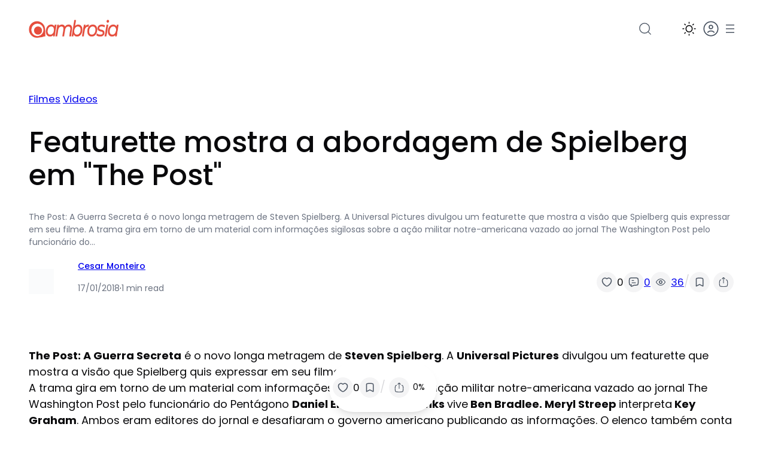

--- FILE ---
content_type: text/html; charset=UTF-8
request_url: https://ambrosia.com.br/filmes/featurette-mostra-abordagem-de-spielberg-em-the-post/
body_size: 65736
content:
<!DOCTYPE html><html lang="pt-BR"><head><script data-no-optimize="1">var litespeed_docref=sessionStorage.getItem("litespeed_docref");litespeed_docref&&(Object.defineProperty(document,"referrer",{get:function(){return litespeed_docref}}),sessionStorage.removeItem("litespeed_docref"));</script> <meta charset="UTF-8" /><meta name="viewport" content="width=device-width, initial-scale=1" /><meta name='robots' content='max-image-preview:large, max-snippet:-1, max-video-preview:-1' /><link rel="canonical" href="https://ambrosia.com.br/filmes/featurette-mostra-abordagem-de-spielberg-em-the-post/"><meta name="description" content="The Post: A Guerra Secreta é o novo longa metragem de Steven Spielberg . A Universal Pictures divulgou um featurette que mostra a visão que Spielberg quis expre"><meta property="og:title" content="Featurette mostra a abordagem de Spielberg em &quot;The Post&quot; &#8211; Ambrosia"><meta property="og:type" content="article"><meta property="og:image" content="https://ambrosia.com.br/wp-content/uploads/2023/10/ambrosia-social-media-plataforma-colaborativa.png"><meta property="og:description" content="The Post: A Guerra Secreta é o novo longa metragem de Steven Spielberg . A Universal Pictures divulgou um featurette que mostra a visão que Spielberg quis expre"><meta property="og:url" content="https://ambrosia.com.br/filmes/featurette-mostra-abordagem-de-spielberg-em-the-post/"><meta property="og:locale" content="pt_BR"><meta property="og:site_name" content="Ambrosia"><meta property="article:published_time" content="2018-01-17T21:29:52-02:00"><meta property="article:modified_time" content="2018-01-17T21:29:52-02:00"><meta property="og:updated_time" content="2018-01-17T21:29:52-02:00"><meta property="article:section" content="Filmes"><meta property="article:tag" content="Alison Brie"><meta property="article:tag" content="Ben Bradlee"><meta property="article:tag" content="Bob Odenkirk"><meta property="article:tag" content="Bradley Whitford"><meta property="article:tag" content="Carrie Coon"><meta property="article:tag" content="Daniel Ellsberg"><meta property="article:tag" content="Jesse Plemons"><meta property="article:tag" content="Key Graham"><meta property="article:tag" content="Meryl Streep"><meta property="article:tag" content="Sarah Paulson"><meta property="article:tag" content="Steven Spielberg"><meta property="article:tag" content="The Post: A Guerra Secreta"><meta property="article:tag" content="Tom Hanks"><meta property="article:tag" content="Universal Pictures"><meta name="twitter:card" content="summary_large_image"><meta name="twitter:image" content="https://ambrosia.com.br/wp-content/uploads/2023/10/ambrosia-social-media-plataforma-colaborativa.png"><title>Featurette mostra a abordagem de Spielberg em &quot;The Post&quot; &#8211; Ambrosia</title> <script type="litespeed/javascript">if(localStorage.theme==="dark"){document.documentElement.classList.add("dark")}else{document.documentElement.classList.remove("dark")}</script><link rel='dns-prefetch' href='//www.googletagmanager.com' /><link rel="alternate" type="application/rss+xml" title="Feed para Ambrosia &raquo;" href="https://ambrosia.com.br/feed/" /><link rel="alternate" type="application/rss+xml" title="Feed de comentários para Ambrosia &raquo;" href="https://ambrosia.com.br/comments/feed/" /><link rel="alternate" type="application/rss+xml" title="Feed de comentários para Ambrosia &raquo; Featurette mostra a abordagem de Spielberg em &quot;The Post&quot;" href="https://ambrosia.com.br/filmes/featurette-mostra-abordagem-de-spielberg-em-the-post/feed/" /><link rel="alternate" title="oEmbed (JSON)" type="application/json+oembed" href="https://ambrosia.com.br/wp-json/oembed/1.0/embed?url=https%3A%2F%2Fambrosia.com.br%2Ffilmes%2Ffeaturette-mostra-abordagem-de-spielberg-em-the-post%2F" /><link rel="alternate" title="oEmbed (XML)" type="text/xml+oembed" href="https://ambrosia.com.br/wp-json/oembed/1.0/embed?url=https%3A%2F%2Fambrosia.com.br%2Ffilmes%2Ffeaturette-mostra-abordagem-de-spielberg-em-the-post%2F&#038;format=xml" /><style id='wp-img-auto-sizes-contain-inline-css'>img:is([sizes=auto i],[sizes^="auto," i]){contain-intrinsic-size:3000px 1500px}
/*# sourceURL=wp-img-auto-sizes-contain-inline-css */</style><link data-optimized="2" rel="stylesheet" href="https://ambrosia.com.br/wp-content/litespeed/css/f1d506ea4d4bc76754bd453511d7b4a7.css?ver=98b04" /><style id='wp-block-site-logo-inline-css'>.wp-block-site-logo{box-sizing:border-box;line-height:0}.wp-block-site-logo a{display:inline-block;line-height:0}.wp-block-site-logo.is-default-size img{height:auto;width:120px}.wp-block-site-logo img{height:auto;max-width:100%}.wp-block-site-logo a,.wp-block-site-logo img{border-radius:inherit}.wp-block-site-logo.aligncenter{margin-left:auto;margin-right:auto;text-align:center}:root :where(.wp-block-site-logo.is-style-rounded){border-radius:9999px}
/*# sourceURL=https://ambrosia.com.br/wp-includes/blocks/site-logo/style.min.css */</style><style id='wp-block-group-inline-css'>.wp-block-group{box-sizing:border-box}:where(.wp-block-group.wp-block-group-is-layout-constrained){position:relative}
/*# sourceURL=https://ambrosia.com.br/wp-includes/blocks/group/style.min.css */</style><style id='outermost-icon-block-style-inline-css'>.wp-block-outermost-icon-block{display:flex;line-height:0}.wp-block-outermost-icon-block.has-border-color{border:none}.wp-block-outermost-icon-block .has-icon-color svg,.wp-block-outermost-icon-block.has-icon-color svg{color:currentColor}.wp-block-outermost-icon-block .has-icon-color:not(.has-no-icon-fill-color) svg,.wp-block-outermost-icon-block.has-icon-color:not(.has-no-icon-fill-color) svg{fill:currentColor}.wp-block-outermost-icon-block .icon-container{box-sizing:border-box}.wp-block-outermost-icon-block a,.wp-block-outermost-icon-block svg{height:100%;transition:transform .1s ease-in-out;width:100%}.wp-block-outermost-icon-block a:hover{transform:scale(1.1)}.wp-block-outermost-icon-block svg{transform:rotate(var(--outermost--icon-block--transform-rotate,0deg)) scaleX(var(--outermost--icon-block--transform-scale-x,1)) scaleY(var(--outermost--icon-block--transform-scale-y,1))}.wp-block-outermost-icon-block .rotate-90,.wp-block-outermost-icon-block.rotate-90{--outermost--icon-block--transform-rotate:90deg}.wp-block-outermost-icon-block .rotate-180,.wp-block-outermost-icon-block.rotate-180{--outermost--icon-block--transform-rotate:180deg}.wp-block-outermost-icon-block .rotate-270,.wp-block-outermost-icon-block.rotate-270{--outermost--icon-block--transform-rotate:270deg}.wp-block-outermost-icon-block .flip-horizontal,.wp-block-outermost-icon-block.flip-horizontal{--outermost--icon-block--transform-scale-x:-1}.wp-block-outermost-icon-block .flip-vertical,.wp-block-outermost-icon-block.flip-vertical{--outermost--icon-block--transform-scale-y:-1}.wp-block-outermost-icon-block .flip-vertical.flip-horizontal,.wp-block-outermost-icon-block.flip-vertical.flip-horizontal{--outermost--icon-block--transform-scale-x:-1;--outermost--icon-block--transform-scale-y:-1}

/*# sourceURL=https://ambrosia.com.br/wp-content/plugins/icon-block/build/style.css */</style><style id='boolii-blocks-dropdown-menu-trigger-style-inline-css'>.wp-block-boolii-blocks-dropdown-menu-trigger{background-color:initial;border:none;color:currentColor;cursor:pointer;display:flex;font-family:inherit;font-size:inherit;font-style:inherit;font-weight:inherit;letter-spacing:inherit;line-height:inherit;padding-inline:0;text-align:left;text-transform:inherit}.wp-block-boolii-blocks-dropdown-menu-trigger:focus{outline:none}

/*# sourceURL=https://ambrosia.com.br/wp-content/plugins/boolii-blocks/build/dropdown-menu-trigger-block/style-index.css */</style><style id='wp-block-paragraph-inline-css'>.is-small-text{font-size:.875em}.is-regular-text{font-size:1em}.is-large-text{font-size:2.25em}.is-larger-text{font-size:3em}.has-drop-cap:not(:focus):first-letter{float:left;font-size:8.4em;font-style:normal;font-weight:100;line-height:.68;margin:.05em .1em 0 0;text-transform:uppercase}body.rtl .has-drop-cap:not(:focus):first-letter{float:none;margin-left:.1em}p.has-drop-cap.has-background{overflow:hidden}:root :where(p.has-background){padding:1.25em 2.375em}:where(p.has-text-color:not(.has-link-color)) a{color:inherit}p.has-text-align-left[style*="writing-mode:vertical-lr"],p.has-text-align-right[style*="writing-mode:vertical-rl"]{rotate:180deg}
/*# sourceURL=https://ambrosia.com.br/wp-includes/blocks/paragraph/style.min.css */</style><style id='boolii-blocks-dropdown-menu-item-style-inline-css'>.wp-block-boolii-blocks-dropdown-menu-item{border-radius:6px;display:flex;font-size:var(--wp--preset--font-size--sm);padding:var(--wp--preset--spacing--2);text-decoration:none;text-transform:capitalize;transition:background-color .1s linear,color .1s linear}.wp-block-boolii-blocks-dropdown-menu-item *{margin-block-end:0;margin-block-start:0}.wp-block-boolii-blocks-dropdown-menu-item:hover{background-color:var(--wp--preset--color--shadcn-accent)}.wp-block-boolii-blocks-dropdown-menu-item.is-style-none-hover{border-radius:initial}.wp-block-boolii-blocks-dropdown-menu-item.is-style-none-hover:hover{background-color:initial}.wp-block-boolii-blocks-dropdown-menu-item.is-active{background-color:var(--wp--preset--color--shadcn-accent);color:var(--wp--preset--color--shadcn-accent-text)}.wp-block-boolii-blocks-dropdown-menu-item a{text-decoration:none}

/*# sourceURL=https://ambrosia.com.br/wp-content/plugins/boolii-blocks/build/dropdown-menu-item-block/style-index.css */</style><style id='wp-block-separator-inline-css'>@charset "UTF-8";.wp-block-separator{border:none;border-top:2px solid}:root :where(.wp-block-separator.is-style-dots){height:auto;line-height:1;text-align:center}:root :where(.wp-block-separator.is-style-dots):before{color:currentColor;content:"···";font-family:serif;font-size:1.5em;letter-spacing:2em;padding-left:2em}.wp-block-separator.is-style-dots{background:none!important;border:none!important}
/*# sourceURL=https://ambrosia.com.br/wp-includes/blocks/separator/style.min.css */</style><style id='boolii-blocks-dropdown-menu-content-style-inline-css'>.wp-block-boolii-blocks-dropdown-menu-content{background-color:var(--wp--preset--color--base-2,#fff);border:1px solid var(--wp--preset--color--shadcn-border,#eaeaea);border-radius:12px;height:0;margin-top:var(--wp--preset--spacing--2,16px);opacity:0;overflow:hidden;padding:var(--wp--preset--spacing--2,16px);position:absolute;top:100%;transition:opacity .1s linear;visibility:hidden;width:0;z-index:12}.wp-block-boolii-blocks-dropdown-menu-content:focus,.wp-block-boolii-blocks-dropdown-menu-content:focus-visible{outline:none}.wp-block-boolii-blocks-dropdown-menu-content.alignleft{left:0}.wp-block-boolii-blocks-dropdown-menu-content.alignright{right:0}.wp-block-boolii-blocks-dropdown-menu-content.aligncenter{left:50%;transform:translateX(-50%)}.wp-block-boolii-blocks-dropdown-menu-content.is-style-anchor-top{bottom:100%;margin-bottom:var(--wp--preset--spacing--2,16px);margin-top:0;top:auto}.wp-block-boolii-blocks-dropdown-menu-content .wp-block-outermost-social-sharing.is-style-logos-only .outermost-social-sharing-link{border-radius:6px;padding:var(--wp--preset--spacing--2,16px)}.wp-block-boolii-blocks-dropdown-menu-content .wp-block-outermost-social-sharing.is-style-logos-only .outermost-social-sharing-link:hover{background-color:var(--wp--preset--color--shadcn-accent,#f0f0f0);transform:none}

/*# sourceURL=https://ambrosia.com.br/wp-content/plugins/boolii-blocks/build/dropdown-menu-content-block/style-index.css */</style><style id='boolii-blocks-dropdown-menu-style-inline-css'>.wp-block-boolii-blocks-dropdown-menu{display:flex;position:relative}.wp-block-boolii-blocks-dropdown-menu:focus{outline:none}.wp-block-boolii-blocks-dropdown-menu.is-selected .wp-block-boolii-blocks-dropdown-menu-content{height:auto;opacity:1;overflow:visible;visibility:visible;width:auto}.wp-block-boolii-blocks-dropdown-menu hr{color:var(--wp--preset--color--shadcn-border);margin-left:.25rem;margin-right:.25rem;width:100%}

/*# sourceURL=https://ambrosia.com.br/wp-content/plugins/boolii-blocks/build/dropdown-menu-block/style-index.css */</style><style id='wp-block-navigation-link-inline-css'>.wp-block-navigation .wp-block-navigation-item__label{overflow-wrap:break-word}.wp-block-navigation .wp-block-navigation-item__description{display:none}.link-ui-tools{outline:1px solid #f0f0f0;padding:8px}.link-ui-block-inserter{padding-top:8px}.link-ui-block-inserter__back{margin-left:8px;text-transform:uppercase}

				.is-style-arrow-link .wp-block-navigation-item__label:after {
					content: "\2197";
					padding-inline-start: 0.25rem;
					vertical-align: middle;
					text-decoration: none;
					display: inline-block;
				}
/*# sourceURL=wp-block-navigation-link-inline-css */</style><style id='block-visibility-screen-size-styles-inline-css'>/* Large screens (desktops, 992px and up) */
@media ( min-width: 992px ) {
	.block-visibility-hide-large-screen {
		display: none !important;
	}
}

/* Medium screens (tablets, between 768px and 992px) */
@media ( min-width: 768px ) and ( max-width: 991.98px ) {
	.block-visibility-hide-medium-screen {
		display: none !important;
	}
}

/* Small screens (mobile devices, less than 768px) */
@media ( max-width: 767.98px ) {
	.block-visibility-hide-small-screen {
		display: none !important;
	}
}
/*# sourceURL=block-visibility-screen-size-styles-inline-css */</style><style id='wp-block-search-inline-css'>.wp-block-search__button{margin-left:10px;word-break:normal}.wp-block-search__button.has-icon{line-height:0}.wp-block-search__button svg{height:1.25em;min-height:24px;min-width:24px;width:1.25em;fill:currentColor;vertical-align:text-bottom}:where(.wp-block-search__button){border:1px solid #ccc;padding:6px 10px}.wp-block-search__inside-wrapper{display:flex;flex:auto;flex-wrap:nowrap;max-width:100%}.wp-block-search__label{width:100%}.wp-block-search.wp-block-search__button-only .wp-block-search__button{box-sizing:border-box;display:flex;flex-shrink:0;justify-content:center;margin-left:0;max-width:100%}.wp-block-search.wp-block-search__button-only .wp-block-search__inside-wrapper{min-width:0!important;transition-property:width}.wp-block-search.wp-block-search__button-only .wp-block-search__input{flex-basis:100%;transition-duration:.3s}.wp-block-search.wp-block-search__button-only.wp-block-search__searchfield-hidden,.wp-block-search.wp-block-search__button-only.wp-block-search__searchfield-hidden .wp-block-search__inside-wrapper{overflow:hidden}.wp-block-search.wp-block-search__button-only.wp-block-search__searchfield-hidden .wp-block-search__input{border-left-width:0!important;border-right-width:0!important;flex-basis:0;flex-grow:0;margin:0;min-width:0!important;padding-left:0!important;padding-right:0!important;width:0!important}:where(.wp-block-search__input){appearance:none;border:1px solid #949494;flex-grow:1;font-family:inherit;font-size:inherit;font-style:inherit;font-weight:inherit;letter-spacing:inherit;line-height:inherit;margin-left:0;margin-right:0;min-width:3rem;padding:8px;text-decoration:unset!important;text-transform:inherit}:where(.wp-block-search__button-inside .wp-block-search__inside-wrapper){background-color:#fff;border:1px solid #949494;box-sizing:border-box;padding:4px}:where(.wp-block-search__button-inside .wp-block-search__inside-wrapper) .wp-block-search__input{border:none;border-radius:0;padding:0 4px}:where(.wp-block-search__button-inside .wp-block-search__inside-wrapper) .wp-block-search__input:focus{outline:none}:where(.wp-block-search__button-inside .wp-block-search__inside-wrapper) :where(.wp-block-search__button){padding:4px 8px}.wp-block-search.aligncenter .wp-block-search__inside-wrapper{margin:auto}.wp-block[data-align=right] .wp-block-search.wp-block-search__button-only .wp-block-search__inside-wrapper{float:right}
/*# sourceURL=https://ambrosia.com.br/wp-includes/blocks/search/style.min.css */</style><style id='wp-block-spacer-inline-css'>.wp-block-spacer{clear:both}
/*# sourceURL=https://ambrosia.com.br/wp-includes/blocks/spacer/style.min.css */</style><style id='wp-block-post-featured-image-inline-css'>.wp-block-post-featured-image{margin-left:0;margin-right:0}.wp-block-post-featured-image a{display:block;height:100%}.wp-block-post-featured-image :where(img){box-sizing:border-box;height:auto;max-width:100%;vertical-align:bottom;width:100%}.wp-block-post-featured-image.alignfull img,.wp-block-post-featured-image.alignwide img{width:100%}.wp-block-post-featured-image .wp-block-post-featured-image__overlay.has-background-dim{background-color:#000;inset:0;position:absolute}.wp-block-post-featured-image{position:relative}.wp-block-post-featured-image .wp-block-post-featured-image__overlay.has-background-gradient{background-color:initial}.wp-block-post-featured-image .wp-block-post-featured-image__overlay.has-background-dim-0{opacity:0}.wp-block-post-featured-image .wp-block-post-featured-image__overlay.has-background-dim-10{opacity:.1}.wp-block-post-featured-image .wp-block-post-featured-image__overlay.has-background-dim-20{opacity:.2}.wp-block-post-featured-image .wp-block-post-featured-image__overlay.has-background-dim-30{opacity:.3}.wp-block-post-featured-image .wp-block-post-featured-image__overlay.has-background-dim-40{opacity:.4}.wp-block-post-featured-image .wp-block-post-featured-image__overlay.has-background-dim-50{opacity:.5}.wp-block-post-featured-image .wp-block-post-featured-image__overlay.has-background-dim-60{opacity:.6}.wp-block-post-featured-image .wp-block-post-featured-image__overlay.has-background-dim-70{opacity:.7}.wp-block-post-featured-image .wp-block-post-featured-image__overlay.has-background-dim-80{opacity:.8}.wp-block-post-featured-image .wp-block-post-featured-image__overlay.has-background-dim-90{opacity:.9}.wp-block-post-featured-image .wp-block-post-featured-image__overlay.has-background-dim-100{opacity:1}.wp-block-post-featured-image:where(.alignleft,.alignright){width:100%}
/*# sourceURL=https://ambrosia.com.br/wp-includes/blocks/post-featured-image/style.min.css */</style><style id='wp-block-post-terms-inline-css'>.wp-block-post-terms{box-sizing:border-box}.wp-block-post-terms .wp-block-post-terms__separator{white-space:pre-wrap}

				.wp-block-post-terms.is-style-pill a,
				.wp-block-post-terms.is-style-pill span:not([class], [data-rich-text-placeholder]) {
					display: inline-block;
					background-color: var(--wp--preset--color--shadcn-accent);
					padding: 0.25rem 0.625rem;
					border-radius: 99px;
					font-weight: 500;
				}
				.wp-block-post-terms.is-style-pill {
					display: inline-flex;
					flex-wrap: wrap;
					row-gap: 0.5rem;
					column-gap: 0.125rem;
				}
				.wp-block-post-terms.is-style-pill a:hover {
					background-color: var(--wp--preset--color--shadcn-accent-lighter);
					text-decoration: none;
				}

				.wp-block-post-terms.is-style-rounded a,
				.wp-block-post-terms.is-style-rounded span:not([class], [data-rich-text-placeholder]) {
					display: inline-block;
					background-color: var(--wp--preset--color--shadcn-accent);
					padding: 0.25rem 0.625rem;
					border-radius: 8px;
					font-weight: 500;
				}
				.wp-block-post-terms.is-style-rounded {
					display: inline-flex;
					flex-wrap: wrap;
					row-gap: 0.5rem;
					column-gap: 0.125rem;
				}
				.wp-block-post-terms.is-style-rounded a:hover {
					background-color: var(--wp--preset--color--shadcn-accent-lighter);
					text-decoration: none;
				}
.wp-block-post-terms.is-style-underline a{text-decoration: underline;}
/*# sourceURL=wp-block-post-terms-inline-css */</style><style id='wp-block-post-title-inline-css'>.wp-block-post-title{box-sizing:border-box;word-break:break-word}.wp-block-post-title :where(a){display:inline-block;font-family:inherit;font-size:inherit;font-style:inherit;font-weight:inherit;letter-spacing:inherit;line-height:inherit;text-decoration:inherit}
/*# sourceURL=https://ambrosia.com.br/wp-includes/blocks/post-title/style.min.css */</style><style id='wp-block-post-template-inline-css'>.wp-block-post-template{box-sizing:border-box;list-style:none;margin-bottom:0;margin-top:0;max-width:100%;padding:0}.wp-block-post-template.is-flex-container{display:flex;flex-direction:row;flex-wrap:wrap;gap:1.25em}.wp-block-post-template.is-flex-container>li{margin:0;width:100%}@media (min-width:600px){.wp-block-post-template.is-flex-container.is-flex-container.columns-2>li{width:calc(50% - .625em)}.wp-block-post-template.is-flex-container.is-flex-container.columns-3>li{width:calc(33.33333% - .83333em)}.wp-block-post-template.is-flex-container.is-flex-container.columns-4>li{width:calc(25% - .9375em)}.wp-block-post-template.is-flex-container.is-flex-container.columns-5>li{width:calc(20% - 1em)}.wp-block-post-template.is-flex-container.is-flex-container.columns-6>li{width:calc(16.66667% - 1.04167em)}}@media (max-width:600px){.wp-block-post-template-is-layout-grid.wp-block-post-template-is-layout-grid.wp-block-post-template-is-layout-grid.wp-block-post-template-is-layout-grid{grid-template-columns:1fr}}.wp-block-post-template-is-layout-constrained>li>.alignright,.wp-block-post-template-is-layout-flow>li>.alignright{float:right;margin-inline-end:0;margin-inline-start:2em}.wp-block-post-template-is-layout-constrained>li>.alignleft,.wp-block-post-template-is-layout-flow>li>.alignleft{float:left;margin-inline-end:2em;margin-inline-start:0}.wp-block-post-template-is-layout-constrained>li>.aligncenter,.wp-block-post-template-is-layout-flow>li>.aligncenter{margin-inline-end:auto;margin-inline-start:auto}
/*# sourceURL=https://ambrosia.com.br/wp-includes/blocks/post-template/style.min.css */</style><style id='cloudcatch-light-modal-block-style-inline-css'>.wp-block-cloudcatch-light-modal-block{background-color:var(--wp--preset--color--white);box-shadow:1px 1px 12px rgba(0,0,0,.1);box-sizing:border-box;display:flex;flex-direction:column;max-height:calc(100svh - 64px);max-width:600px;overflow:hidden;overflow-wrap:break-word;padding:var(--wp--style--modal--padding,32px);position:relative;width:calc(100% - var(--wp--style--root--padding-left, 32px) - var(--wp--style--root--padding-right, 32px))}.admin-bar .wp-block-cloudcatch-light-modal-block{max-height:calc(100svh - 96px);transform:translateY(16px)}@media(max-width:782px){.admin-bar .wp-block-cloudcatch-light-modal-block{max-height:calc(100svh - 110px);transform:translateY(23px)}}.wp-block-cloudcatch-light-modal-block__wrapper{background-color:rgba(0,0,0,.1);display:none}.wp-block-cloudcatch-light-modal-block__wrapper.is-open{align-items:center;display:inline-flex;height:100%;justify-content:center;left:0;margin:0;max-width:none!important;position:fixed;top:0;width:100%;z-index:10000}.wp-block-cloudcatch-light-modal-block__content{height:inherit;overflow:auto;overscroll-behavior:contain}.wp-block-cloudcatch-light-modal-block__close{-webkit-appearance:none;-moz-appearance:none;appearance:none;background-color:hsla(0,0%,100%,.125);border:none;border-radius:50%;box-shadow:none;cursor:pointer;line-height:0;margin:0;padding:.75rem;position:absolute;right:8px;top:8px;transition:background-color .2s ease-in-out;z-index:10001}.wp-block-cloudcatch-light-modal-block__close:focus,.wp-block-cloudcatch-light-modal-block__close:hover{background-color:hsla(0,0%,100%,.2)}

/*# sourceURL=https://ambrosia.com.br/wp-content/plugins/light-modal-block/build/style-index.css */</style><style id='wp-block-post-excerpt-inline-css'>:where(.wp-block-post-excerpt){box-sizing:border-box;margin-bottom:var(--wp--style--block-gap);margin-top:var(--wp--style--block-gap)}.wp-block-post-excerpt__excerpt{margin-bottom:0;margin-top:0}.wp-block-post-excerpt__more-text{margin-bottom:0;margin-top:var(--wp--style--block-gap)}.wp-block-post-excerpt__more-link{display:inline-block}
/*# sourceURL=https://ambrosia.com.br/wp-includes/blocks/post-excerpt/style.min.css */</style><style id='wp-block-avatar-inline-css'>.wp-block-avatar{line-height:0}.wp-block-avatar,.wp-block-avatar img{box-sizing:border-box}.wp-block-avatar.aligncenter{text-align:center}
/*# sourceURL=https://ambrosia.com.br/wp-includes/blocks/avatar/style.min.css */</style><style id='wp-block-post-author-name-inline-css'>.wp-block-post-author-name{box-sizing:border-box}
/*# sourceURL=https://ambrosia.com.br/wp-includes/blocks/post-author-name/style.min.css */</style><style id='wp-block-post-date-inline-css'>.wp-block-post-date{box-sizing:border-box}
/*# sourceURL=https://ambrosia.com.br/wp-includes/blocks/post-date/style.min.css */</style><style id='boolii-blocks-reading-time-style-inline-css'>.wp-block-boolii-blocks-reading-time{font-size:var(--wp--preset--font-size--xs)}.reading-time{display:inline-block}@media screen and (max-width:600px){.reading-time{display:none}}.reading-time-mobile{display:none}@media screen and (max-width:600px){.reading-time-mobile{display:inline-block}}

/*# sourceURL=https://ambrosia.com.br/wp-content/plugins/boolii-blocks/build/reading-time-block/style-index.css */</style><style id='boolii-blocks-like-button-btn-style-inline-css'>/*# sourceURL=https://ambrosia.com.br/wp-content/plugins/boolii-blocks/build/like-button-block/style-index.css */</style><style id='boolii-blocks-comment-count-btn-style-inline-css'>/*# sourceURL=https://ambrosia.com.br/wp-content/plugins/boolii-blocks/build/comment-count-button-block/style-index.css */</style><style id='boolii-blocks-view-count-btn-style-inline-css'>/*# sourceURL=https://ambrosia.com.br/wp-content/plugins/boolii-blocks/build/view-count-button-block/style-index.css */</style><style id='boolii-blocks-save-button-btn-style-inline-css'>/*# sourceURL=https://ambrosia.com.br/wp-content/plugins/boolii-blocks/build/save-button-block/style-index.css */</style><style id='outermost-social-sharing-style-inline-css'>.wp-block-outermost-social-sharing{align-items:flex-start;background:none;box-sizing:border-box;margin-left:0;padding-left:0;padding-right:0;text-indent:0}.wp-block-outermost-social-sharing .outermost-social-sharing-link a,.wp-block-outermost-social-sharing .outermost-social-sharing-link a:hover{border-bottom:0;box-shadow:none;text-decoration:none}.wp-block-outermost-social-sharing .outermost-social-sharing-link a{padding:.25em}.wp-block-outermost-social-sharing .outermost-social-sharing-link svg{height:1em;width:1em}.wp-block-outermost-social-sharing .outermost-social-sharing-link span:not(.screen-reader-text){font-size:.65em;margin-left:.5em;margin-right:.5em}.wp-block-outermost-social-sharing.has-small-icon-size{font-size:16px}.wp-block-outermost-social-sharing,.wp-block-outermost-social-sharing.has-normal-icon-size{font-size:24px}.wp-block-outermost-social-sharing.has-large-icon-size{font-size:36px}.wp-block-outermost-social-sharing.has-huge-icon-size{font-size:48px}.wp-block-outermost-social-sharing.aligncenter{display:flex;justify-content:center}.wp-block-outermost-social-sharing.alignright{justify-content:flex-end}.wp-block-outermost-social-sharing-link{border-radius:9999px;display:block;height:auto;transition:transform .1s ease}.wp-block-outermost-social-sharing-link a{align-items:center;display:flex;line-height:0;transition:transform .1s ease}.wp-block-outermost-social-sharing-link:hover{transform:scale(1.1)}.wp-block-outermost-social-sharing .wp-block-outermost-social-sharing-link .wp-block-outermost-social-sharing-link-anchor,.wp-block-outermost-social-sharing .wp-block-outermost-social-sharing-link .wp-block-outermost-social-sharing-link-anchor svg,.wp-block-outermost-social-sharing .wp-block-outermost-social-sharing-link .wp-block-outermost-social-sharing-link-anchor:active,.wp-block-outermost-social-sharing .wp-block-outermost-social-sharing-link .wp-block-outermost-social-sharing-link-anchor:hover,.wp-block-outermost-social-sharing .wp-block-outermost-social-sharing-link .wp-block-outermost-social-sharing-link-anchor:visited{color:currentColor;fill:currentColor}.wp-block-outermost-social-sharing:not(.is-style-logos-only) .outermost-social-sharing-link{background-color:#f0f0f0;color:#444}.wp-block-outermost-social-sharing:not(.is-style-logos-only) .outermost-social-sharing-link-bluesky{background-color:#1083fe;color:#fff}.wp-block-outermost-social-sharing:not(.is-style-logos-only) .outermost-social-sharing-link-facebook{background-color:#1877f2;color:#fff}.wp-block-outermost-social-sharing:not(.is-style-logos-only) .outermost-social-sharing-link-flipboard{background-color:#e12828;color:#fff}.wp-block-outermost-social-sharing:not(.is-style-logos-only) .outermost-social-sharing-link-line{background-color:#06c755;color:#fff}.wp-block-outermost-social-sharing:not(.is-style-logos-only) .outermost-social-sharing-link-linkedin{background-color:#0a66c2;color:#fff}.wp-block-outermost-social-sharing:not(.is-style-logos-only) .outermost-social-sharing-link-pinterest{background-color:#bd081c;color:#fff}.wp-block-outermost-social-sharing:not(.is-style-logos-only) .outermost-social-sharing-link-pocket{background-color:#ef4056;color:#fff}.wp-block-outermost-social-sharing:not(.is-style-logos-only) .outermost-social-sharing-link-reddit{background-color:#ff4500;color:#fff}.wp-block-outermost-social-sharing:not(.is-style-logos-only) .outermost-social-sharing-link-skype{background-color:#0078ca;color:#fff}.wp-block-outermost-social-sharing:not(.is-style-logos-only) .outermost-social-sharing-link-telegram{background-color:#229ed9;color:#fff}.wp-block-outermost-social-sharing:not(.is-style-logos-only) .outermost-social-sharing-link-threads{background-color:#000;color:#fff}.wp-block-outermost-social-sharing:not(.is-style-logos-only) .outermost-social-sharing-link-tumblr{background-color:#011935;color:#fff}.wp-block-outermost-social-sharing:not(.is-style-logos-only) .outermost-social-sharing-link-viber{background-color:#665ca7;color:#fff}.wp-block-outermost-social-sharing:not(.is-style-logos-only) .outermost-social-sharing-link-whatsapp{background-color:#25d366;color:#fff}.wp-block-outermost-social-sharing:not(.is-style-logos-only) .outermost-social-sharing-link-x{background-color:#000;color:#fff}.wp-block-outermost-social-sharing.is-style-logos-only .outermost-social-sharing-link{background:none}.wp-block-outermost-social-sharing.is-style-logos-only .outermost-social-sharing-link a{padding:0}.wp-block-outermost-social-sharing.is-style-logos-only .outermost-social-sharing-link svg{height:1.25em;width:1.25em}.wp-block-outermost-social-sharing.is-style-logos-only .outermost-social-sharing-link{color:#444}.wp-block-outermost-social-sharing.is-style-logos-only .outermost-social-sharing-link-bluesky{color:#1083fe}.wp-block-outermost-social-sharing.is-style-logos-only .outermost-social-sharing-link-facebook{color:#1877f2}.wp-block-outermost-social-sharing.is-style-logos-only .outermost-social-sharing-link-flipboard{color:#e12828}.wp-block-outermost-social-sharing.is-style-logos-only .outermost-social-sharing-link-line{color:#06c755}.wp-block-outermost-social-sharing.is-style-logos-only .outermost-social-sharing-link-linkedin{color:#0a66c2}.wp-block-outermost-social-sharing.is-style-logos-only .outermost-social-sharing-link-pinterest{color:#bd081c}.wp-block-outermost-social-sharing.is-style-logos-only .outermost-social-sharing-link-pocket{color:#ef4056}.wp-block-outermost-social-sharing.is-style-logos-only .outermost-social-sharing-link-reddit{color:#ff4500}.wp-block-outermost-social-sharing.is-style-logos-only .outermost-social-sharing-link-skype{color:#0078ca}.wp-block-outermost-social-sharing.is-style-logos-only .outermost-social-sharing-link-telegram{color:#229ed9}.wp-block-outermost-social-sharing.is-style-logos-only .outermost-social-sharing-link-threads{color:#000}.wp-block-outermost-social-sharing.is-style-logos-only .outermost-social-sharing-link-tumblr{color:#011935}.wp-block-outermost-social-sharing.is-style-logos-only .outermost-social-sharing-link-twitter{color:#1da1f2}.wp-block-outermost-social-sharing.is-style-logos-only .outermost-social-sharing-link-viber{color:#665ca7}.wp-block-outermost-social-sharing.is-style-logos-only .outermost-social-sharing-link-whatsapp{color:#25d366}.wp-block-outermost-social-sharing.is-style-logos-only .outermost-social-sharing-link-x{color:#000}.wp-block-outermost-social-sharing.is-style-pill-shape .outermost-social-sharing-link{width:auto}.wp-block-outermost-social-sharing.is-style-pill-shape .outermost-social-sharing-link a{padding-left:.6666666667em;padding-right:.6666666667em}.wp-block-post-template.is-flex-container .wp-block-outermost-social-sharing li{width:auto}

/*# sourceURL=https://ambrosia.com.br/wp-content/plugins/social-sharing-block/build/social-sharing/style-index.css */</style><style id='wp-block-post-content-inline-css'>.wp-block-post-content{display:flow-root}
/*# sourceURL=https://ambrosia.com.br/wp-includes/blocks/post-content/style.min.css */</style><style id='wp-block-post-comments-form-inline-css'>:where(.wp-block-post-comments-form input:not([type=submit])),:where(.wp-block-post-comments-form textarea){border:1px solid #949494;font-family:inherit;font-size:1em}:where(.wp-block-post-comments-form input:where(:not([type=submit]):not([type=checkbox]))),:where(.wp-block-post-comments-form textarea){padding:calc(.667em + 2px)}.wp-block-post-comments-form{box-sizing:border-box}.wp-block-post-comments-form[style*=font-weight] :where(.comment-reply-title){font-weight:inherit}.wp-block-post-comments-form[style*=font-family] :where(.comment-reply-title){font-family:inherit}.wp-block-post-comments-form[class*=-font-size] :where(.comment-reply-title),.wp-block-post-comments-form[style*=font-size] :where(.comment-reply-title){font-size:inherit}.wp-block-post-comments-form[style*=line-height] :where(.comment-reply-title){line-height:inherit}.wp-block-post-comments-form[style*=font-style] :where(.comment-reply-title){font-style:inherit}.wp-block-post-comments-form[style*=letter-spacing] :where(.comment-reply-title){letter-spacing:inherit}.wp-block-post-comments-form :where(input[type=submit]){box-shadow:none;cursor:pointer;display:inline-block;overflow-wrap:break-word;text-align:center}.wp-block-post-comments-form .comment-form input:not([type=submit]):not([type=checkbox]):not([type=hidden]),.wp-block-post-comments-form .comment-form textarea{box-sizing:border-box;display:block;width:100%}.wp-block-post-comments-form .comment-form-author label,.wp-block-post-comments-form .comment-form-email label,.wp-block-post-comments-form .comment-form-url label{display:block;margin-bottom:.25em}.wp-block-post-comments-form .comment-form-cookies-consent{display:flex;gap:.25em}.wp-block-post-comments-form .comment-form-cookies-consent #wp-comment-cookies-consent{margin-top:.35em}.wp-block-post-comments-form .comment-reply-title{margin-bottom:0}.wp-block-post-comments-form .comment-reply-title :where(small){font-size:var(--wp--preset--font-size--medium,smaller);margin-left:.5em}
/*# sourceURL=https://ambrosia.com.br/wp-includes/blocks/post-comments-form/style.min.css */</style><style id='wp-block-buttons-inline-css'>.wp-block-buttons{box-sizing:border-box}.wp-block-buttons.is-vertical{flex-direction:column}.wp-block-buttons.is-vertical>.wp-block-button:last-child{margin-bottom:0}.wp-block-buttons>.wp-block-button{display:inline-block;margin:0}.wp-block-buttons.is-content-justification-left{justify-content:flex-start}.wp-block-buttons.is-content-justification-left.is-vertical{align-items:flex-start}.wp-block-buttons.is-content-justification-center{justify-content:center}.wp-block-buttons.is-content-justification-center.is-vertical{align-items:center}.wp-block-buttons.is-content-justification-right{justify-content:flex-end}.wp-block-buttons.is-content-justification-right.is-vertical{align-items:flex-end}.wp-block-buttons.is-content-justification-space-between{justify-content:space-between}.wp-block-buttons.aligncenter{text-align:center}.wp-block-buttons:not(.is-content-justification-space-between,.is-content-justification-right,.is-content-justification-left,.is-content-justification-center) .wp-block-button.aligncenter{margin-left:auto;margin-right:auto;width:100%}.wp-block-buttons[style*=text-decoration] .wp-block-button,.wp-block-buttons[style*=text-decoration] .wp-block-button__link{text-decoration:inherit}.wp-block-buttons.has-custom-font-size .wp-block-button__link{font-size:inherit}.wp-block-buttons .wp-block-button__link{width:100%}.wp-block-button.aligncenter{text-align:center}
/*# sourceURL=https://ambrosia.com.br/wp-includes/blocks/buttons/style.min.css */</style><style id='wp-block-button-inline-css'>.wp-block-button__link{align-content:center;box-sizing:border-box;cursor:pointer;display:inline-block;height:100%;text-align:center;word-break:break-word}.wp-block-button__link.aligncenter{text-align:center}.wp-block-button__link.alignright{text-align:right}:where(.wp-block-button__link){border-radius:9999px;box-shadow:none;padding:calc(.667em + 2px) calc(1.333em + 2px);text-decoration:none}.wp-block-button[style*=text-decoration] .wp-block-button__link{text-decoration:inherit}.wp-block-buttons>.wp-block-button.has-custom-width{max-width:none}.wp-block-buttons>.wp-block-button.has-custom-width .wp-block-button__link{width:100%}.wp-block-buttons>.wp-block-button.has-custom-font-size .wp-block-button__link{font-size:inherit}.wp-block-buttons>.wp-block-button.wp-block-button__width-25{width:calc(25% - var(--wp--style--block-gap, .5em)*.75)}.wp-block-buttons>.wp-block-button.wp-block-button__width-50{width:calc(50% - var(--wp--style--block-gap, .5em)*.5)}.wp-block-buttons>.wp-block-button.wp-block-button__width-75{width:calc(75% - var(--wp--style--block-gap, .5em)*.25)}.wp-block-buttons>.wp-block-button.wp-block-button__width-100{flex-basis:100%;width:100%}.wp-block-buttons.is-vertical>.wp-block-button.wp-block-button__width-25{width:25%}.wp-block-buttons.is-vertical>.wp-block-button.wp-block-button__width-50{width:50%}.wp-block-buttons.is-vertical>.wp-block-button.wp-block-button__width-75{width:75%}.wp-block-button.is-style-squared,.wp-block-button__link.wp-block-button.is-style-squared{border-radius:0}.wp-block-button.no-border-radius,.wp-block-button__link.no-border-radius{border-radius:0!important}:root :where(.wp-block-button .wp-block-button__link.is-style-outline),:root :where(.wp-block-button.is-style-outline>.wp-block-button__link){border:2px solid;padding:.667em 1.333em}:root :where(.wp-block-button .wp-block-button__link.is-style-outline:not(.has-text-color)),:root :where(.wp-block-button.is-style-outline>.wp-block-button__link:not(.has-text-color)){color:currentColor}:root :where(.wp-block-button .wp-block-button__link.is-style-outline:not(.has-background)),:root :where(.wp-block-button.is-style-outline>.wp-block-button__link:not(.has-background)){background-color:initial;background-image:none}
/*# sourceURL=https://ambrosia.com.br/wp-includes/blocks/button/style.min.css */</style><style id='wp-block-comments-inline-css'>.wp-block-post-comments{box-sizing:border-box}.wp-block-post-comments .alignleft{float:left}.wp-block-post-comments .alignright{float:right}.wp-block-post-comments .navigation:after{clear:both;content:"";display:table}.wp-block-post-comments .commentlist{clear:both;list-style:none;margin:0;padding:0}.wp-block-post-comments .commentlist .comment{min-height:2.25em;padding-left:3.25em}.wp-block-post-comments .commentlist .comment p{font-size:1em;line-height:1.8;margin:1em 0}.wp-block-post-comments .commentlist .children{list-style:none;margin:0;padding:0}.wp-block-post-comments .comment-author{line-height:1.5}.wp-block-post-comments .comment-author .avatar{border-radius:1.5em;display:block;float:left;height:2.5em;margin-right:.75em;margin-top:.5em;width:2.5em}.wp-block-post-comments .comment-author cite{font-style:normal}.wp-block-post-comments .comment-meta{font-size:.875em;line-height:1.5}.wp-block-post-comments .comment-meta b{font-weight:400}.wp-block-post-comments .comment-meta .comment-awaiting-moderation{display:block;margin-bottom:1em;margin-top:1em}.wp-block-post-comments .comment-body .commentmetadata{font-size:.875em}.wp-block-post-comments .comment-form-author label,.wp-block-post-comments .comment-form-comment label,.wp-block-post-comments .comment-form-email label,.wp-block-post-comments .comment-form-url label{display:block;margin-bottom:.25em}.wp-block-post-comments .comment-form input:not([type=submit]):not([type=checkbox]),.wp-block-post-comments .comment-form textarea{box-sizing:border-box;display:block;width:100%}.wp-block-post-comments .comment-form-cookies-consent{display:flex;gap:.25em}.wp-block-post-comments .comment-form-cookies-consent #wp-comment-cookies-consent{margin-top:.35em}.wp-block-post-comments .comment-reply-title{margin-bottom:0}.wp-block-post-comments .comment-reply-title :where(small){font-size:var(--wp--preset--font-size--medium,smaller);margin-left:.5em}.wp-block-post-comments .reply{font-size:.875em;margin-bottom:1.4em}.wp-block-post-comments input:not([type=submit]),.wp-block-post-comments textarea{border:1px solid #949494;font-family:inherit;font-size:1em}.wp-block-post-comments input:not([type=submit]):not([type=checkbox]),.wp-block-post-comments textarea{padding:calc(.667em + 2px)}:where(.wp-block-post-comments input[type=submit]){border:none}.wp-block-comments{box-sizing:border-box}
/*# sourceURL=https://ambrosia.com.br/wp-includes/blocks/comments/style.min.css */</style><style id='boolii-blocks-reading-progress-style-inline-css'>.wp-block-boolii-blocks-reading-progress{cursor:pointer;display:flex;text-decoration:none}.wp-block-boolii-blocks-reading-progress:focus{outline:none}.wp-block-boolii-blocks-reading-progress .hidden{display:none!important}.wp-block-boolii-blocks-reading-progress .wp-block-boolii-blocks-reading-progress__number{display:block;min-width:34px}.wp-block-boolii-blocks-reading-progress .wp-block-boolii-blocks-reading-progress__totopicon{display:flex;padding-right:.5em}.wp-block-boolii-blocks-reading-progress .wp-block-boolii-blocks-reading-progress__totopicon svg{height:1.5em;width:1.5em}

/*# sourceURL=https://ambrosia.com.br/wp-content/plugins/boolii-blocks/build/reading-progress-block/style-index.css */</style><style id='wp-block-heading-inline-css'>h1:where(.wp-block-heading).has-background,h2:where(.wp-block-heading).has-background,h3:where(.wp-block-heading).has-background,h4:where(.wp-block-heading).has-background,h5:where(.wp-block-heading).has-background,h6:where(.wp-block-heading).has-background{padding:1.25em 2.375em}h1.has-text-align-left[style*=writing-mode]:where([style*=vertical-lr]),h1.has-text-align-right[style*=writing-mode]:where([style*=vertical-rl]),h2.has-text-align-left[style*=writing-mode]:where([style*=vertical-lr]),h2.has-text-align-right[style*=writing-mode]:where([style*=vertical-rl]),h3.has-text-align-left[style*=writing-mode]:where([style*=vertical-lr]),h3.has-text-align-right[style*=writing-mode]:where([style*=vertical-rl]),h4.has-text-align-left[style*=writing-mode]:where([style*=vertical-lr]),h4.has-text-align-right[style*=writing-mode]:where([style*=vertical-rl]),h5.has-text-align-left[style*=writing-mode]:where([style*=vertical-lr]),h5.has-text-align-right[style*=writing-mode]:where([style*=vertical-rl]),h6.has-text-align-left[style*=writing-mode]:where([style*=vertical-lr]),h6.has-text-align-right[style*=writing-mode]:where([style*=vertical-rl]){rotate:180deg}

				.is-style-asterisk:before {
					content: '';
					width: 1.5rem;
					height: 3rem;
					background: var(--wp--preset--color--contrast-2, currentColor);
					clip-path: path('M11.93.684v8.039l5.633-5.633 1.216 1.23-5.66 5.66h8.04v1.737H13.2l5.701 5.701-1.23 1.23-5.742-5.742V21h-1.737v-8.094l-5.77 5.77-1.23-1.217 5.743-5.742H.842V9.98h8.162l-5.701-5.7 1.23-1.231 5.66 5.66V.684h1.737Z');
					display: block;
				}

				/* Hide the asterisk if the heading has no content, to avoid using empty headings to display the asterisk only, which is an A11Y issue */
				.is-style-asterisk:empty:before {
					content: none;
				}

				.is-style-asterisk:-moz-only-whitespace:before {
					content: none;
				}

				.is-style-asterisk.has-text-align-center:before {
					margin: 0 auto;
				}

				.is-style-asterisk.has-text-align-right:before {
					margin-left: auto;
				}

				.rtl .is-style-asterisk.has-text-align-left:before {
					margin-right: auto;
				}
/*# sourceURL=wp-block-heading-inline-css */</style><style id='boolii-blocks-snap-scroll-arrow-previous-style-inline-css'>/*# sourceURL=https://ambrosia.com.br/wp-content/plugins/boolii-blocks/build/snap-scroll-arrow-previous-block/style-index.css */</style><style id='boolii-blocks-snap-scroll-arrow-next-style-inline-css'>/*# sourceURL=https://ambrosia.com.br/wp-content/plugins/boolii-blocks/build/snap-scroll-arrow-next-block/style-index.css */</style><style id='boolii-blocks-snap-scroll-arrows-style-inline-css'>.wp-block-boolii-blocks-snap-scroll-arrows .wp-block-boolii-blocks-snap-scroll-arrow-next,.wp-block-boolii-blocks-snap-scroll-arrows .wp-block-boolii-blocks-snap-scroll-arrow-previous{background:transparent;border:0 solid transparent;cursor:pointer}.wp-block-boolii-blocks-snap-scroll-arrows .wp-block-boolii-blocks-snap-scroll-arrow-next:focus,.wp-block-boolii-blocks-snap-scroll-arrows .wp-block-boolii-blocks-snap-scroll-arrow-next:focus-visible,.wp-block-boolii-blocks-snap-scroll-arrows .wp-block-boolii-blocks-snap-scroll-arrow-previous:focus,.wp-block-boolii-blocks-snap-scroll-arrows .wp-block-boolii-blocks-snap-scroll-arrow-previous:focus-visible{outline:none}.wp-block-boolii-blocks-snap-scroll-arrows .wp-block-boolii-blocks-snap-scroll-arrow-next:hover .wp-block-outermost-icon-block .icon-container:where(:not(.has-icon-background-color)),.wp-block-boolii-blocks-snap-scroll-arrows .wp-block-boolii-blocks-snap-scroll-arrow-previous:hover .wp-block-outermost-icon-block .icon-container:where(:not(.has-icon-background-color)){background-color:var(--wp--preset--color--shadcn-accent)}.wp-block-boolii-blocks-snap-scroll-arrows .wp-block-outermost-icon-block .icon-container{border-radius:99px;padding:var(--wp--preset--spacing--2-5);transition:background-color .2s}.wp-block-boolii-blocks-snap-scroll-arrows .wp-block-outermost-icon-block .icon-container:where(:not(.has-border-color)){border:1px solid var(--wp--preset--color--shadcn-border,transparent)}.wp-block-boolii-blocks-snap-scroll-arrows.is-style-stack-in-middle{position:unset}.wp-block-boolii-blocks-snap-scroll-arrows.is-style-stack-in-middle .wp-block-boolii-blocks-snap-scroll-arrow-next,.wp-block-boolii-blocks-snap-scroll-arrows.is-style-stack-in-middle .wp-block-boolii-blocks-snap-scroll-arrow-previous{position:absolute;top:50%;transform:translateY(-50%);transition:transform .2s;z-index:4}.wp-block-boolii-blocks-snap-scroll-arrows.is-style-stack-in-middle .wp-block-boolii-blocks-snap-scroll-arrow-next:hover,.wp-block-boolii-blocks-snap-scroll-arrows.is-style-stack-in-middle .wp-block-boolii-blocks-snap-scroll-arrow-previous:hover{transform:translateY(-50%) scale(1.05)}.wp-block-boolii-blocks-snap-scroll-arrows.is-style-stack-in-middle .wp-block-boolii-blocks-snap-scroll-arrow-previous{left:0}.wp-block-boolii-blocks-snap-scroll-arrows.is-style-stack-in-middle .wp-block-boolii-blocks-snap-scroll-arrow-next{right:0}

/*# sourceURL=https://ambrosia.com.br/wp-content/plugins/boolii-blocks/build/snap-scroll-arrows-block/style-index.css */</style><style id='wp-block-library-inline-css'>:root{--wp-block-synced-color:#7a00df;--wp-block-synced-color--rgb:122,0,223;--wp-bound-block-color:var(--wp-block-synced-color);--wp-editor-canvas-background:#ddd;--wp-admin-theme-color:#007cba;--wp-admin-theme-color--rgb:0,124,186;--wp-admin-theme-color-darker-10:#006ba1;--wp-admin-theme-color-darker-10--rgb:0,107,160.5;--wp-admin-theme-color-darker-20:#005a87;--wp-admin-theme-color-darker-20--rgb:0,90,135;--wp-admin-border-width-focus:2px}@media (min-resolution:192dpi){:root{--wp-admin-border-width-focus:1.5px}}.wp-element-button{cursor:pointer}:root .has-very-light-gray-background-color{background-color:#eee}:root .has-very-dark-gray-background-color{background-color:#313131}:root .has-very-light-gray-color{color:#eee}:root .has-very-dark-gray-color{color:#313131}:root .has-vivid-green-cyan-to-vivid-cyan-blue-gradient-background{background:linear-gradient(135deg,#00d084,#0693e3)}:root .has-purple-crush-gradient-background{background:linear-gradient(135deg,#34e2e4,#4721fb 50%,#ab1dfe)}:root .has-hazy-dawn-gradient-background{background:linear-gradient(135deg,#faaca8,#dad0ec)}:root .has-subdued-olive-gradient-background{background:linear-gradient(135deg,#fafae1,#67a671)}:root .has-atomic-cream-gradient-background{background:linear-gradient(135deg,#fdd79a,#004a59)}:root .has-nightshade-gradient-background{background:linear-gradient(135deg,#330968,#31cdcf)}:root .has-midnight-gradient-background{background:linear-gradient(135deg,#020381,#2874fc)}:root{--wp--preset--font-size--normal:16px;--wp--preset--font-size--huge:42px}.has-regular-font-size{font-size:1em}.has-larger-font-size{font-size:2.625em}.has-normal-font-size{font-size:var(--wp--preset--font-size--normal)}.has-huge-font-size{font-size:var(--wp--preset--font-size--huge)}.has-text-align-center{text-align:center}.has-text-align-left{text-align:left}.has-text-align-right{text-align:right}.has-fit-text{white-space:nowrap!important}#end-resizable-editor-section{display:none}.aligncenter{clear:both}.items-justified-left{justify-content:flex-start}.items-justified-center{justify-content:center}.items-justified-right{justify-content:flex-end}.items-justified-space-between{justify-content:space-between}.screen-reader-text{border:0;clip-path:inset(50%);height:1px;margin:-1px;overflow:hidden;padding:0;position:absolute;width:1px;word-wrap:normal!important}.screen-reader-text:focus{background-color:#ddd;clip-path:none;color:#444;display:block;font-size:1em;height:auto;left:5px;line-height:normal;padding:15px 23px 14px;text-decoration:none;top:5px;width:auto;z-index:100000}html :where(.has-border-color){border-style:solid}html :where([style*=border-top-color]){border-top-style:solid}html :where([style*=border-right-color]){border-right-style:solid}html :where([style*=border-bottom-color]){border-bottom-style:solid}html :where([style*=border-left-color]){border-left-style:solid}html :where([style*=border-width]){border-style:solid}html :where([style*=border-top-width]){border-top-style:solid}html :where([style*=border-right-width]){border-right-style:solid}html :where([style*=border-bottom-width]){border-bottom-style:solid}html :where([style*=border-left-width]){border-left-style:solid}html :where(img[class*=wp-image-]){height:auto;max-width:100%}:where(figure){margin:0 0 1em}html :where(.is-position-sticky){--wp-admin--admin-bar--position-offset:var(--wp-admin--admin-bar--height,0px)}@media screen and (max-width:600px){html :where(.is-position-sticky){--wp-admin--admin-bar--position-offset:0px}}
/*# sourceURL=/wp-includes/css/dist/block-library/common.min.css */</style><style id='global-styles-inline-css'>:root{--wp--preset--aspect-ratio--square: 1;--wp--preset--aspect-ratio--4-3: 4/3;--wp--preset--aspect-ratio--3-4: 3/4;--wp--preset--aspect-ratio--3-2: 3/2;--wp--preset--aspect-ratio--2-3: 2/3;--wp--preset--aspect-ratio--16-9: 16/9;--wp--preset--aspect-ratio--9-16: 9/16;--wp--preset--color--black: #000000;--wp--preset--color--cyan-bluish-gray: #abb8c3;--wp--preset--color--white: #ffffff;--wp--preset--color--pale-pink: #f78da7;--wp--preset--color--vivid-red: #cf2e2e;--wp--preset--color--luminous-vivid-orange: #ff6900;--wp--preset--color--luminous-vivid-amber: #fcb900;--wp--preset--color--light-green-cyan: #7bdcb5;--wp--preset--color--vivid-green-cyan: #00d084;--wp--preset--color--pale-cyan-blue: #8ed1fc;--wp--preset--color--vivid-cyan-blue: #0693e3;--wp--preset--color--vivid-purple: #9b51e0;--wp--preset--color--shadcn-background: hsl(0 0% 100%);--wp--preset--color--shadcn-foreground: hsl(240 10% 3.9%);--wp--preset--color--shadcn-card: hsl(0 0% 100%);--wp--preset--color--shadcn-card-foreground: hsl(240 10% 3.9%);--wp--preset--color--shadcn-popover: hsl(0 0% 100%);--wp--preset--color--shadcn-popover-foreground: hsl(240 10% 3.9%);--wp--preset--color--shadcn-primary: hsl(243.4 75.4% 58.6%);--wp--preset--color--shadcn-primary-lighter: hsl(243.4 75.4% 58.6% / .9);--wp--preset--color--shadcn-primary-foreground: hsl(355.7 100% 97.3%);--wp--preset--color--shadcn-secondary: hsl(240 4.8% 95.9%);--wp--preset--color--shadcn-secondary-foreground: hsl(240 5.9% 10%);--wp--preset--color--shadcn-muted: hsl(240 4.8% 95.9%);--wp--preset--color--shadcn-muted-foreground: hsl(220 8.9% 46.1%);--wp--preset--color--shadcn-accent: hsl(240 4.8% 95.9%);--wp--preset--color--shadcn-accent-lighter: hsl(0 0% 98%);--wp--preset--color--shadcn-accent-foreground: hsl(240 5.9% 10%);--wp--preset--color--shadcn-destructive: hsl(0 84.2% 60.2%);--wp--preset--color--shadcn-destructive-foreground: hsl(0 0% 98%);--wp--preset--color--shadcn-border: hsl(240 5.9% 90%);--wp--preset--color--shadcn-border-darker: hsl(240 4.9% 83.9%);--wp--preset--color--shadcn-input: hsl(240 5.9% 90%);--wp--preset--color--shadcn-ring: hsl(243.4 75.4% 58.6%);--wp--preset--color--base: hsl(0 0% 100%);--wp--preset--color--base-2: hsl(0 0% 100%);--wp--preset--color--contrast: hsl(240 10% 3.9%);--wp--preset--color--shadcn-slate-700: hsl(215.3 25% 26.7%);--wp--preset--color--shadcn-slate-800: hsl(217.2 32.6% 17.5%);--wp--preset--color--contrast-2: hsl(215 13.8% 34.1%);--wp--preset--color--contrast-3: hsl(220 8.9% 46.1%);--wp--preset--color--price: #22c55e;--wp--preset--color--favorite: hsl(349.7 89.2% 60.2%);--wp--preset--gradient--vivid-cyan-blue-to-vivid-purple: linear-gradient(135deg,rgb(6,147,227) 0%,rgb(155,81,224) 100%);--wp--preset--gradient--light-green-cyan-to-vivid-green-cyan: linear-gradient(135deg,rgb(122,220,180) 0%,rgb(0,208,130) 100%);--wp--preset--gradient--luminous-vivid-amber-to-luminous-vivid-orange: linear-gradient(135deg,rgb(252,185,0) 0%,rgb(255,105,0) 100%);--wp--preset--gradient--luminous-vivid-orange-to-vivid-red: linear-gradient(135deg,rgb(255,105,0) 0%,rgb(207,46,46) 100%);--wp--preset--gradient--very-light-gray-to-cyan-bluish-gray: linear-gradient(135deg,rgb(238,238,238) 0%,rgb(169,184,195) 100%);--wp--preset--gradient--cool-to-warm-spectrum: linear-gradient(135deg,rgb(74,234,220) 0%,rgb(151,120,209) 20%,rgb(207,42,186) 40%,rgb(238,44,130) 60%,rgb(251,105,98) 80%,rgb(254,248,76) 100%);--wp--preset--gradient--blush-light-purple: linear-gradient(135deg,rgb(255,206,236) 0%,rgb(152,150,240) 100%);--wp--preset--gradient--blush-bordeaux: linear-gradient(135deg,rgb(254,205,165) 0%,rgb(254,45,45) 50%,rgb(107,0,62) 100%);--wp--preset--gradient--luminous-dusk: linear-gradient(135deg,rgb(255,203,112) 0%,rgb(199,81,192) 50%,rgb(65,88,208) 100%);--wp--preset--gradient--pale-ocean: linear-gradient(135deg,rgb(255,245,203) 0%,rgb(182,227,212) 50%,rgb(51,167,181) 100%);--wp--preset--gradient--electric-grass: linear-gradient(135deg,rgb(202,248,128) 0%,rgb(113,206,126) 100%);--wp--preset--gradient--midnight: linear-gradient(135deg,rgb(2,3,129) 0%,rgb(40,116,252) 100%);--wp--preset--gradient--gradient-1: linear-gradient(to bottom, #cfcabe 0%, #F9F9F9 100%);--wp--preset--gradient--gradient-2: linear-gradient(to bottom, #C2A990 0%, #F9F9F9 100%);--wp--preset--gradient--gradient-3: linear-gradient(to bottom, #D8613C 0%, #F9F9F9 100%);--wp--preset--gradient--gradient-4: linear-gradient(to bottom, #B1C5A4 0%, #F9F9F9 100%);--wp--preset--gradient--gradient-5: linear-gradient(to bottom, #B5BDBC 0%, #F9F9F9 100%);--wp--preset--gradient--gradient-6: linear-gradient(to bottom, #A4A4A4 0%, #F9F9F9 100%);--wp--preset--gradient--gradient-7: linear-gradient(to bottom, #cfcabe 50%, #F9F9F9 50%);--wp--preset--gradient--gradient-8: linear-gradient(to bottom, #C2A990 50%, #F9F9F9 50%);--wp--preset--gradient--gradient-9: linear-gradient(to bottom, #D8613C 50%, #F9F9F9 50%);--wp--preset--gradient--gradient-10: linear-gradient(to bottom, #B1C5A4 50%, #F9F9F9 50%);--wp--preset--gradient--gradient-11: linear-gradient(to bottom, #B5BDBC 50%, #F9F9F9 50%);--wp--preset--gradient--gradient-12: linear-gradient(to bottom, #A4A4A4 50%, #F9F9F9 50%);--wp--preset--font-size--small: 0.9rem;--wp--preset--font-size--medium: 1.05rem;--wp--preset--font-size--large: clamp(1.39rem, 1.39rem + ((1vw - 0.2rem) * 0.767), 1.85rem);--wp--preset--font-size--x-large: clamp(1.875rem, 1.875rem + ((1vw - 0.2rem) * 1.042), 2.5rem);--wp--preset--font-size--xs: 0.75rem;--wp--preset--font-size--sm: 0.875rem;--wp--preset--font-size--base: 1rem;--wp--preset--font-size--lg: 1.125rem;--wp--preset--font-size--xl: clamp(1.125rem, 1.125rem + ((1vw - 0.2rem) * 0.208), 1.25rem);--wp--preset--font-size--2-xl: clamp(1.25rem, 1.25rem + ((1vw - 0.2rem) * 0.417), 1.5rem);--wp--preset--font-size--3-xl: clamp(1.39rem, 1.39rem + ((1vw - 0.2rem) * 0.808), 1.875rem);--wp--preset--font-size--4-xl: clamp(1.7rem, 1.7rem + ((1vw - 0.2rem) * 0.917), 2.25rem);--wp--preset--font-size--5-xl: clamp(2.25rem, 2.25rem + ((1vw - 0.2rem) * 1.25), 3rem);--wp--preset--font-size--xx-large: clamp(2.5rem, 2.5rem + ((1vw - 0.2rem) * 1.283), 3.27rem);--wp--preset--font-size--6-xl: clamp(2.75rem, 2.75rem + ((1vw - 0.2rem) * 1.625), 3.725rem);--wp--preset--font-size--7-xl: clamp(3.25rem, 3.25rem + ((1vw - 0.2rem) * 2.083), 4.5rem);--wp--preset--font-size--8-xl: clamp(4.5rem, 4.5rem + ((1vw - 0.2rem) * 2.5), 6rem);--wp--preset--font-size--9-xl: clamp(6rem, 6rem + ((1vw - 0.2rem) * 3.333), 8rem);--wp--preset--font-family--body: "Poppins", Iowan Old Style, Apple Garamond, Baskerville, Times New Roman, Droid Serif, Times, Source Serif Pro, sans-serif;--wp--preset--font-family--heading: "Poppins",Iowan Old Style, Apple Garamond, Baskerville, Times New Roman, Droid Serif, Times, Source Serif Pro, sans-serif;--wp--preset--font-family--system-sans-serif: -apple-system, BlinkMacSystemFont, avenir next, avenir, segoe ui, helvetica neue, helvetica, Cantarell, Ubuntu, roboto, noto, arial, sans-serif;--wp--preset--font-family--system-serif: Iowan Old Style, Apple Garamond, Baskerville, Times New Roman, Droid Serif, Times, Source Serif Pro, serif, Apple Color Emoji, Segoe UI Emoji, Segoe UI Symbol;--wp--preset--font-family--inter: "Inter", sans-serif;--wp--preset--font-family--cardo: Cardo;--wp--preset--spacing--20: min(5rem, 8vw);--wp--preset--spacing--30: 0.67rem;--wp--preset--spacing--40: min(10rem, 13vw);--wp--preset--spacing--50: 1.5rem;--wp--preset--spacing--60: min(15rem, 16vw);--wp--preset--spacing--70: 3.38rem;--wp--preset--spacing--80: min(20rem, 20vw);--wp--preset--spacing--auto: auto;--wp--preset--spacing--px: 1px;--wp--preset--spacing--0-5: 0.125rem;--wp--preset--spacing--1: 0.25rem;--wp--preset--spacing--1-5: 0.375rem;--wp--preset--spacing--2: 0.5rem;--wp--preset--spacing--2-5: 0.625rem;--wp--preset--spacing--3: 0.75rem;--wp--preset--spacing--3-5: 0.875rem;--wp--preset--spacing--4: 1rem;--wp--preset--spacing--5: min(1.25rem, 5vw);--wp--preset--spacing--6: min(1.5rem, 5vw);--wp--preset--spacing--7: min(1.75rem, 5vw);--wp--preset--spacing--8: min(2rem, 5.5vw);--wp--preset--spacing--9: min(2.25rem, 5.5vw);--wp--preset--spacing--10: min(2.5rem, 6vw);--wp--preset--spacing--11: min(2.75rem, 6vw);--wp--preset--spacing--n-12: max(-3rem, -6.5vw);--wp--preset--spacing--12: min(3rem, 6.5vw);--wp--preset--spacing--14: min(3.5rem, 7vw);--wp--preset--spacing--16: min(4rem, 7.5vw);--wp--preset--spacing--n-20: max(-5rem, -8vw);--wp--preset--spacing--24: min(6rem, 8.5vw);--wp--preset--spacing--28: min(7rem, 9vw);--wp--preset--spacing--32: min(8rem, 10vw);--wp--preset--spacing--36: min(9rem, 12vw);--wp--preset--spacing--n-40: max(-10rem, -13vw);--wp--preset--spacing--44: min(11rem, 14vw);--wp--preset--spacing--48: min(12rem, 15vw);--wp--preset--spacing--52: min(13rem, 15vw);--wp--preset--spacing--56: min(14rem, 16vw);--wp--preset--spacing--64: min(16rem, 17vw);--wp--preset--spacing--72: min(18rem, 18vw);--wp--preset--spacing--96: min(24rem, 22vw);--wp--preset--shadow--natural: 6px 6px 9px rgba(0, 0, 0, 0.2);--wp--preset--shadow--deep: 12px 12px 50px rgba(0, 0, 0, 0.4);--wp--preset--shadow--sharp: 6px 6px 0px rgba(0, 0, 0, 0.2);--wp--preset--shadow--outlined: 6px 6px 0px -3px rgb(255, 255, 255), 6px 6px rgb(0, 0, 0);--wp--preset--shadow--crisp: 6px 6px 0px rgb(0, 0, 0);--wp--preset--shadow--sm: 0 1px 2px 0 rgb(0 0 0 / 0.05);--wp--preset--shadow--normal: 0 1px 3px 0 rgb(0 0 0 / 0.1), 0 1px 2px -1px rgb(0 0 0 / 0.1);--wp--preset--shadow--md: 0 4px 6px -1px rgb(0 0 0 / 0.1), 0 2px 4px -2px rgb(0 0 0 / 0.1);--wp--preset--shadow--lg: 0 10px 15px -3px rgb(0 0 0 / 0.1), 0 4px 6px -4px rgb(0 0 0 / 0.1);--wp--preset--shadow--xl: 0 20px 25px -5px rgb(0 0 0 / 0.1), 0 8px 10px -6px rgb(0 0 0 / 0.1);--wp--preset--shadow--2-xl: 0 25px 50px -12px rgb(0 0 0 / 0.25);--wp--preset--shadow--inner: inset 0 2px 4px 0 rgb(0 0 0 / 0.05);--wp--preset--shadow--none: none;}:root { --wp--style--global--content-size: 768px;--wp--style--global--wide-size: 1280px; }:where(body) { margin: 0; }.wp-site-blocks { padding-top: var(--wp--style--root--padding-top); padding-bottom: var(--wp--style--root--padding-bottom); }.has-global-padding { padding-right: var(--wp--style--root--padding-right); padding-left: var(--wp--style--root--padding-left); }.has-global-padding > .alignfull { margin-right: calc(var(--wp--style--root--padding-right) * -1); margin-left: calc(var(--wp--style--root--padding-left) * -1); }.has-global-padding :where(:not(.alignfull.is-layout-flow) > .has-global-padding:not(.wp-block-block, .alignfull)) { padding-right: 0; padding-left: 0; }.has-global-padding :where(:not(.alignfull.is-layout-flow) > .has-global-padding:not(.wp-block-block, .alignfull)) > .alignfull { margin-left: 0; margin-right: 0; }.wp-site-blocks > .alignleft { float: left; margin-right: 2em; }.wp-site-blocks > .alignright { float: right; margin-left: 2em; }.wp-site-blocks > .aligncenter { justify-content: center; margin-left: auto; margin-right: auto; }:where(.wp-site-blocks) > * { margin-block-start: var(--wp--style--block-gap,1.75rem); margin-block-end: 0; }:where(.wp-site-blocks) > :first-child { margin-block-start: 0; }:where(.wp-site-blocks) > :last-child { margin-block-end: 0; }:root { --wp--style--block-gap: var(--wp--style--block-gap,1.75rem); }:root :where(.is-layout-flow) > :first-child{margin-block-start: 0;}:root :where(.is-layout-flow) > :last-child{margin-block-end: 0;}:root :where(.is-layout-flow) > *{margin-block-start: var(--wp--style--block-gap,1.75rem);margin-block-end: 0;}:root :where(.is-layout-constrained) > :first-child{margin-block-start: 0;}:root :where(.is-layout-constrained) > :last-child{margin-block-end: 0;}:root :where(.is-layout-constrained) > *{margin-block-start: var(--wp--style--block-gap,1.75rem);margin-block-end: 0;}:root :where(.is-layout-flex){gap: var(--wp--style--block-gap,1.75rem);}:root :where(.is-layout-grid){gap: var(--wp--style--block-gap,1.75rem);}.is-layout-flow > .alignleft{float: left;margin-inline-start: 0;margin-inline-end: 2em;}.is-layout-flow > .alignright{float: right;margin-inline-start: 2em;margin-inline-end: 0;}.is-layout-flow > .aligncenter{margin-left: auto !important;margin-right: auto !important;}.is-layout-constrained > .alignleft{float: left;margin-inline-start: 0;margin-inline-end: 2em;}.is-layout-constrained > .alignright{float: right;margin-inline-start: 2em;margin-inline-end: 0;}.is-layout-constrained > .aligncenter{margin-left: auto !important;margin-right: auto !important;}.is-layout-constrained > :where(:not(.alignleft):not(.alignright):not(.alignfull)){max-width: var(--wp--style--global--content-size);margin-left: auto !important;margin-right: auto !important;}.is-layout-constrained > .alignwide{max-width: var(--wp--style--global--wide-size);}body .is-layout-flex{display: flex;}.is-layout-flex{flex-wrap: wrap;align-items: center;}.is-layout-flex > :is(*, div){margin: 0;}body .is-layout-grid{display: grid;}.is-layout-grid > :is(*, div){margin: 0;}body{background-color: var(--wp--preset--color--shadcn-background);color: var(--wp--preset--color--shadcn-foreground);font-family: var(--wp--preset--font-family--body);font-size: var(--wp--preset--font-size--medium);font-style: normal;font-weight: 400;line-height: 1.55;--wp--style--root--padding-top: 0px;--wp--style--root--padding-right: var(--wp--preset--spacing--10);--wp--style--root--padding-bottom: 0px;--wp--style--root--padding-left: var(--wp--preset--spacing--10);}a:where(:not(.wp-element-button)){color: var(--wp--preset--color--shadcn-foreground);text-decoration: underline;}:root :where(a:where(:not(.wp-element-button)):hover){text-decoration: none;}h1, h2, h3, h4, h5, h6{color: var(--wp--preset--color--contrast);font-family: var(--wp--preset--font-family--heading);font-weight: 400;line-height: 1.5;}h1{font-size: var(--wp--preset--font-size--xx-large);line-height: 1.15;}h2{font-size: var(--wp--preset--font-size--x-large);line-height: 1.2;}:root :where(h2.has-base-font-size){line-height:1.5}h3{font-size: var(--wp--preset--font-size--large);line-height: 1.25;}:root :where(h3.has-base-font-size){line-height:1.5}h4{font-size: clamp(1.1rem, 1.1rem + ((1vw - 0.2rem) * 0.767), 1.5rem);}h5{font-size: var(--wp--preset--font-size--base);}h6{font-size: var(--wp--preset--font-size--sm);}:root :where(.wp-element-button, .wp-block-button__link){background-color: var(--wp--preset--color--shadcn-primary);border-radius: var(--wp--preset--spacing--2-5);border-color: var(--wp--preset--color--shadcn-primary);border-width: 0;color: var(--wp--preset--color--shadcn-destructive);font-family: inherit;font-size: var(--wp--preset--font-size--sm);font-style: normal;font-weight: 500;letter-spacing: inherit;line-height: inherit;padding-top: min(0.875rem, 4vw);padding-right: min(1.5rem, 6vw);padding-bottom: min(0.875rem, 4vw);padding-left: min(1.5rem, 6vw);text-decoration: none;text-transform: inherit;}:root :where(.wp-element-button:hover, .wp-block-button__link:hover){background-color: var(--wp--preset--color--shadcn-primary-lighter);border-color: var(--wp--preset--color--shadcn-primary-lighter);}:root :where(.wp-element-button:focus, .wp-block-button__link:focus){background-color: var(--wp--preset--color--shadcn-primary-lighter);border-color: var(--wp--preset--color--shadcn-primary-lighter);color: var(--wp--preset--color--shadcn-primary-foreground);outline-color: var(--wp--preset--color--shadcn-primary-lighter);outline-offset: 2px;}:root :where(.wp-element-caption, .wp-block-audio figcaption, .wp-block-embed figcaption, .wp-block-gallery figcaption, .wp-block-image figcaption, .wp-block-table figcaption, .wp-block-video figcaption){color: var(--wp--preset--color--shadcn-muted-foreground);font-family: var(--wp--preset--font-family--body);font-size: 0.8rem;}.has-black-color{color: var(--wp--preset--color--black) !important;}.has-cyan-bluish-gray-color{color: var(--wp--preset--color--cyan-bluish-gray) !important;}.has-white-color{color: var(--wp--preset--color--white) !important;}.has-pale-pink-color{color: var(--wp--preset--color--pale-pink) !important;}.has-vivid-red-color{color: var(--wp--preset--color--vivid-red) !important;}.has-luminous-vivid-orange-color{color: var(--wp--preset--color--luminous-vivid-orange) !important;}.has-luminous-vivid-amber-color{color: var(--wp--preset--color--luminous-vivid-amber) !important;}.has-light-green-cyan-color{color: var(--wp--preset--color--light-green-cyan) !important;}.has-vivid-green-cyan-color{color: var(--wp--preset--color--vivid-green-cyan) !important;}.has-pale-cyan-blue-color{color: var(--wp--preset--color--pale-cyan-blue) !important;}.has-vivid-cyan-blue-color{color: var(--wp--preset--color--vivid-cyan-blue) !important;}.has-vivid-purple-color{color: var(--wp--preset--color--vivid-purple) !important;}.has-shadcn-background-color{color: var(--wp--preset--color--shadcn-background) !important;}.has-shadcn-foreground-color{color: var(--wp--preset--color--shadcn-foreground) !important;}.has-shadcn-card-color{color: var(--wp--preset--color--shadcn-card) !important;}.has-shadcn-card-foreground-color{color: var(--wp--preset--color--shadcn-card-foreground) !important;}.has-shadcn-popover-color{color: var(--wp--preset--color--shadcn-popover) !important;}.has-shadcn-popover-foreground-color{color: var(--wp--preset--color--shadcn-popover-foreground) !important;}.has-shadcn-primary-color{color: var(--wp--preset--color--shadcn-primary) !important;}.has-shadcn-primary-lighter-color{color: var(--wp--preset--color--shadcn-primary-lighter) !important;}.has-shadcn-primary-foreground-color{color: var(--wp--preset--color--shadcn-primary-foreground) !important;}.has-shadcn-secondary-color{color: var(--wp--preset--color--shadcn-secondary) !important;}.has-shadcn-secondary-foreground-color{color: var(--wp--preset--color--shadcn-secondary-foreground) !important;}.has-shadcn-muted-color{color: var(--wp--preset--color--shadcn-muted) !important;}.has-shadcn-muted-foreground-color{color: var(--wp--preset--color--shadcn-muted-foreground) !important;}.has-shadcn-accent-color{color: var(--wp--preset--color--shadcn-accent) !important;}.has-shadcn-accent-lighter-color{color: var(--wp--preset--color--shadcn-accent-lighter) !important;}.has-shadcn-accent-foreground-color{color: var(--wp--preset--color--shadcn-accent-foreground) !important;}.has-shadcn-destructive-color{color: var(--wp--preset--color--shadcn-destructive) !important;}.has-shadcn-destructive-foreground-color{color: var(--wp--preset--color--shadcn-destructive-foreground) !important;}.has-shadcn-border-color{color: var(--wp--preset--color--shadcn-border) !important;}.has-shadcn-border-darker-color{color: var(--wp--preset--color--shadcn-border-darker) !important;}.has-shadcn-input-color{color: var(--wp--preset--color--shadcn-input) !important;}.has-shadcn-ring-color{color: var(--wp--preset--color--shadcn-ring) !important;}.has-base-color{color: var(--wp--preset--color--base) !important;}.has-base-2-color{color: var(--wp--preset--color--base-2) !important;}.has-contrast-color{color: var(--wp--preset--color--contrast) !important;}.has-shadcn-slate-700-color{color: var(--wp--preset--color--shadcn-slate-700) !important;}.has-shadcn-slate-800-color{color: var(--wp--preset--color--shadcn-slate-800) !important;}.has-contrast-2-color{color: var(--wp--preset--color--contrast-2) !important;}.has-contrast-3-color{color: var(--wp--preset--color--contrast-3) !important;}.has-price-color{color: var(--wp--preset--color--price) !important;}.has-favorite-color{color: var(--wp--preset--color--favorite) !important;}.has-black-background-color{background-color: var(--wp--preset--color--black) !important;}.has-cyan-bluish-gray-background-color{background-color: var(--wp--preset--color--cyan-bluish-gray) !important;}.has-white-background-color{background-color: var(--wp--preset--color--white) !important;}.has-pale-pink-background-color{background-color: var(--wp--preset--color--pale-pink) !important;}.has-vivid-red-background-color{background-color: var(--wp--preset--color--vivid-red) !important;}.has-luminous-vivid-orange-background-color{background-color: var(--wp--preset--color--luminous-vivid-orange) !important;}.has-luminous-vivid-amber-background-color{background-color: var(--wp--preset--color--luminous-vivid-amber) !important;}.has-light-green-cyan-background-color{background-color: var(--wp--preset--color--light-green-cyan) !important;}.has-vivid-green-cyan-background-color{background-color: var(--wp--preset--color--vivid-green-cyan) !important;}.has-pale-cyan-blue-background-color{background-color: var(--wp--preset--color--pale-cyan-blue) !important;}.has-vivid-cyan-blue-background-color{background-color: var(--wp--preset--color--vivid-cyan-blue) !important;}.has-vivid-purple-background-color{background-color: var(--wp--preset--color--vivid-purple) !important;}.has-shadcn-background-background-color{background-color: var(--wp--preset--color--shadcn-background) !important;}.has-shadcn-foreground-background-color{background-color: var(--wp--preset--color--shadcn-foreground) !important;}.has-shadcn-card-background-color{background-color: var(--wp--preset--color--shadcn-card) !important;}.has-shadcn-card-foreground-background-color{background-color: var(--wp--preset--color--shadcn-card-foreground) !important;}.has-shadcn-popover-background-color{background-color: var(--wp--preset--color--shadcn-popover) !important;}.has-shadcn-popover-foreground-background-color{background-color: var(--wp--preset--color--shadcn-popover-foreground) !important;}.has-shadcn-primary-background-color{background-color: var(--wp--preset--color--shadcn-primary) !important;}.has-shadcn-primary-lighter-background-color{background-color: var(--wp--preset--color--shadcn-primary-lighter) !important;}.has-shadcn-primary-foreground-background-color{background-color: var(--wp--preset--color--shadcn-primary-foreground) !important;}.has-shadcn-secondary-background-color{background-color: var(--wp--preset--color--shadcn-secondary) !important;}.has-shadcn-secondary-foreground-background-color{background-color: var(--wp--preset--color--shadcn-secondary-foreground) !important;}.has-shadcn-muted-background-color{background-color: var(--wp--preset--color--shadcn-muted) !important;}.has-shadcn-muted-foreground-background-color{background-color: var(--wp--preset--color--shadcn-muted-foreground) !important;}.has-shadcn-accent-background-color{background-color: var(--wp--preset--color--shadcn-accent) !important;}.has-shadcn-accent-lighter-background-color{background-color: var(--wp--preset--color--shadcn-accent-lighter) !important;}.has-shadcn-accent-foreground-background-color{background-color: var(--wp--preset--color--shadcn-accent-foreground) !important;}.has-shadcn-destructive-background-color{background-color: var(--wp--preset--color--shadcn-destructive) !important;}.has-shadcn-destructive-foreground-background-color{background-color: var(--wp--preset--color--shadcn-destructive-foreground) !important;}.has-shadcn-border-background-color{background-color: var(--wp--preset--color--shadcn-border) !important;}.has-shadcn-border-darker-background-color{background-color: var(--wp--preset--color--shadcn-border-darker) !important;}.has-shadcn-input-background-color{background-color: var(--wp--preset--color--shadcn-input) !important;}.has-shadcn-ring-background-color{background-color: var(--wp--preset--color--shadcn-ring) !important;}.has-base-background-color{background-color: var(--wp--preset--color--base) !important;}.has-base-2-background-color{background-color: var(--wp--preset--color--base-2) !important;}.has-contrast-background-color{background-color: var(--wp--preset--color--contrast) !important;}.has-shadcn-slate-700-background-color{background-color: var(--wp--preset--color--shadcn-slate-700) !important;}.has-shadcn-slate-800-background-color{background-color: var(--wp--preset--color--shadcn-slate-800) !important;}.has-contrast-2-background-color{background-color: var(--wp--preset--color--contrast-2) !important;}.has-contrast-3-background-color{background-color: var(--wp--preset--color--contrast-3) !important;}.has-price-background-color{background-color: var(--wp--preset--color--price) !important;}.has-favorite-background-color{background-color: var(--wp--preset--color--favorite) !important;}.has-black-border-color{border-color: var(--wp--preset--color--black) !important;}.has-cyan-bluish-gray-border-color{border-color: var(--wp--preset--color--cyan-bluish-gray) !important;}.has-white-border-color{border-color: var(--wp--preset--color--white) !important;}.has-pale-pink-border-color{border-color: var(--wp--preset--color--pale-pink) !important;}.has-vivid-red-border-color{border-color: var(--wp--preset--color--vivid-red) !important;}.has-luminous-vivid-orange-border-color{border-color: var(--wp--preset--color--luminous-vivid-orange) !important;}.has-luminous-vivid-amber-border-color{border-color: var(--wp--preset--color--luminous-vivid-amber) !important;}.has-light-green-cyan-border-color{border-color: var(--wp--preset--color--light-green-cyan) !important;}.has-vivid-green-cyan-border-color{border-color: var(--wp--preset--color--vivid-green-cyan) !important;}.has-pale-cyan-blue-border-color{border-color: var(--wp--preset--color--pale-cyan-blue) !important;}.has-vivid-cyan-blue-border-color{border-color: var(--wp--preset--color--vivid-cyan-blue) !important;}.has-vivid-purple-border-color{border-color: var(--wp--preset--color--vivid-purple) !important;}.has-shadcn-background-border-color{border-color: var(--wp--preset--color--shadcn-background) !important;}.has-shadcn-foreground-border-color{border-color: var(--wp--preset--color--shadcn-foreground) !important;}.has-shadcn-card-border-color{border-color: var(--wp--preset--color--shadcn-card) !important;}.has-shadcn-card-foreground-border-color{border-color: var(--wp--preset--color--shadcn-card-foreground) !important;}.has-shadcn-popover-border-color{border-color: var(--wp--preset--color--shadcn-popover) !important;}.has-shadcn-popover-foreground-border-color{border-color: var(--wp--preset--color--shadcn-popover-foreground) !important;}.has-shadcn-primary-border-color{border-color: var(--wp--preset--color--shadcn-primary) !important;}.has-shadcn-primary-lighter-border-color{border-color: var(--wp--preset--color--shadcn-primary-lighter) !important;}.has-shadcn-primary-foreground-border-color{border-color: var(--wp--preset--color--shadcn-primary-foreground) !important;}.has-shadcn-secondary-border-color{border-color: var(--wp--preset--color--shadcn-secondary) !important;}.has-shadcn-secondary-foreground-border-color{border-color: var(--wp--preset--color--shadcn-secondary-foreground) !important;}.has-shadcn-muted-border-color{border-color: var(--wp--preset--color--shadcn-muted) !important;}.has-shadcn-muted-foreground-border-color{border-color: var(--wp--preset--color--shadcn-muted-foreground) !important;}.has-shadcn-accent-border-color{border-color: var(--wp--preset--color--shadcn-accent) !important;}.has-shadcn-accent-lighter-border-color{border-color: var(--wp--preset--color--shadcn-accent-lighter) !important;}.has-shadcn-accent-foreground-border-color{border-color: var(--wp--preset--color--shadcn-accent-foreground) !important;}.has-shadcn-destructive-border-color{border-color: var(--wp--preset--color--shadcn-destructive) !important;}.has-shadcn-destructive-foreground-border-color{border-color: var(--wp--preset--color--shadcn-destructive-foreground) !important;}.has-shadcn-border-border-color{border-color: var(--wp--preset--color--shadcn-border) !important;}.has-shadcn-border-darker-border-color{border-color: var(--wp--preset--color--shadcn-border-darker) !important;}.has-shadcn-input-border-color{border-color: var(--wp--preset--color--shadcn-input) !important;}.has-shadcn-ring-border-color{border-color: var(--wp--preset--color--shadcn-ring) !important;}.has-base-border-color{border-color: var(--wp--preset--color--base) !important;}.has-base-2-border-color{border-color: var(--wp--preset--color--base-2) !important;}.has-contrast-border-color{border-color: var(--wp--preset--color--contrast) !important;}.has-shadcn-slate-700-border-color{border-color: var(--wp--preset--color--shadcn-slate-700) !important;}.has-shadcn-slate-800-border-color{border-color: var(--wp--preset--color--shadcn-slate-800) !important;}.has-contrast-2-border-color{border-color: var(--wp--preset--color--contrast-2) !important;}.has-contrast-3-border-color{border-color: var(--wp--preset--color--contrast-3) !important;}.has-price-border-color{border-color: var(--wp--preset--color--price) !important;}.has-favorite-border-color{border-color: var(--wp--preset--color--favorite) !important;}.has-vivid-cyan-blue-to-vivid-purple-gradient-background{background: var(--wp--preset--gradient--vivid-cyan-blue-to-vivid-purple) !important;}.has-light-green-cyan-to-vivid-green-cyan-gradient-background{background: var(--wp--preset--gradient--light-green-cyan-to-vivid-green-cyan) !important;}.has-luminous-vivid-amber-to-luminous-vivid-orange-gradient-background{background: var(--wp--preset--gradient--luminous-vivid-amber-to-luminous-vivid-orange) !important;}.has-luminous-vivid-orange-to-vivid-red-gradient-background{background: var(--wp--preset--gradient--luminous-vivid-orange-to-vivid-red) !important;}.has-very-light-gray-to-cyan-bluish-gray-gradient-background{background: var(--wp--preset--gradient--very-light-gray-to-cyan-bluish-gray) !important;}.has-cool-to-warm-spectrum-gradient-background{background: var(--wp--preset--gradient--cool-to-warm-spectrum) !important;}.has-blush-light-purple-gradient-background{background: var(--wp--preset--gradient--blush-light-purple) !important;}.has-blush-bordeaux-gradient-background{background: var(--wp--preset--gradient--blush-bordeaux) !important;}.has-luminous-dusk-gradient-background{background: var(--wp--preset--gradient--luminous-dusk) !important;}.has-pale-ocean-gradient-background{background: var(--wp--preset--gradient--pale-ocean) !important;}.has-electric-grass-gradient-background{background: var(--wp--preset--gradient--electric-grass) !important;}.has-midnight-gradient-background{background: var(--wp--preset--gradient--midnight) !important;}.has-gradient-1-gradient-background{background: var(--wp--preset--gradient--gradient-1) !important;}.has-gradient-2-gradient-background{background: var(--wp--preset--gradient--gradient-2) !important;}.has-gradient-3-gradient-background{background: var(--wp--preset--gradient--gradient-3) !important;}.has-gradient-4-gradient-background{background: var(--wp--preset--gradient--gradient-4) !important;}.has-gradient-5-gradient-background{background: var(--wp--preset--gradient--gradient-5) !important;}.has-gradient-6-gradient-background{background: var(--wp--preset--gradient--gradient-6) !important;}.has-gradient-7-gradient-background{background: var(--wp--preset--gradient--gradient-7) !important;}.has-gradient-8-gradient-background{background: var(--wp--preset--gradient--gradient-8) !important;}.has-gradient-9-gradient-background{background: var(--wp--preset--gradient--gradient-9) !important;}.has-gradient-10-gradient-background{background: var(--wp--preset--gradient--gradient-10) !important;}.has-gradient-11-gradient-background{background: var(--wp--preset--gradient--gradient-11) !important;}.has-gradient-12-gradient-background{background: var(--wp--preset--gradient--gradient-12) !important;}.has-small-font-size{font-size: var(--wp--preset--font-size--small) !important;}.has-medium-font-size{font-size: var(--wp--preset--font-size--medium) !important;}.has-large-font-size{font-size: var(--wp--preset--font-size--large) !important;}.has-x-large-font-size{font-size: var(--wp--preset--font-size--x-large) !important;}.has-xs-font-size{font-size: var(--wp--preset--font-size--xs) !important;}.has-sm-font-size{font-size: var(--wp--preset--font-size--sm) !important;}.has-base-font-size{font-size: var(--wp--preset--font-size--base) !important;}.has-lg-font-size{font-size: var(--wp--preset--font-size--lg) !important;}.has-xl-font-size{font-size: var(--wp--preset--font-size--xl) !important;}.has-2-xl-font-size{font-size: var(--wp--preset--font-size--2-xl) !important;}.has-3-xl-font-size{font-size: var(--wp--preset--font-size--3-xl) !important;}.has-4-xl-font-size{font-size: var(--wp--preset--font-size--4-xl) !important;}.has-5-xl-font-size{font-size: var(--wp--preset--font-size--5-xl) !important;}.has-xx-large-font-size{font-size: var(--wp--preset--font-size--xx-large) !important;}.has-6-xl-font-size{font-size: var(--wp--preset--font-size--6-xl) !important;}.has-7-xl-font-size{font-size: var(--wp--preset--font-size--7-xl) !important;}.has-8-xl-font-size{font-size: var(--wp--preset--font-size--8-xl) !important;}.has-9-xl-font-size{font-size: var(--wp--preset--font-size--9-xl) !important;}.has-body-font-family{font-family: var(--wp--preset--font-family--body) !important;}.has-heading-font-family{font-family: var(--wp--preset--font-family--heading) !important;}.has-system-sans-serif-font-family{font-family: var(--wp--preset--font-family--system-sans-serif) !important;}.has-system-serif-font-family{font-family: var(--wp--preset--font-family--system-serif) !important;}.has-inter-font-family{font-family: var(--wp--preset--font-family--inter) !important;}.has-cardo-font-family{font-family: var(--wp--preset--font-family--cardo) !important;}:where(.wp-site-blocks *:focus){outline-width:2px;outline-style:solid} 
:root :where(.wp-block-button .wp-block-button__link){transition: background-color 0.2s, color 0.2s, border-color 0.2s;}
:root :where(.wp-block-avatar img){border-radius: 99px;}
:root :where(.wp-block-buttons-is-layout-flow) > :first-child{margin-block-start: 0;}:root :where(.wp-block-buttons-is-layout-flow) > :last-child{margin-block-end: 0;}:root :where(.wp-block-buttons-is-layout-flow) > *{margin-block-start: 0.7rem;margin-block-end: 0;}:root :where(.wp-block-buttons-is-layout-constrained) > :first-child{margin-block-start: 0;}:root :where(.wp-block-buttons-is-layout-constrained) > :last-child{margin-block-end: 0;}:root :where(.wp-block-buttons-is-layout-constrained) > *{margin-block-start: 0.7rem;margin-block-end: 0;}:root :where(.wp-block-buttons-is-layout-flex){gap: 0.7rem;}:root :where(.wp-block-buttons-is-layout-grid){gap: 0.7rem;}
:root :where(.wp-block-navigation){font-weight: 500;}:root :where(.wp-block-navigation .wp-block-navigation__submenu-container, .wp-block-navigation .wp-block-outermost-mega-menu__menu-container){font-weight: 400}
:root :where(.wp-block-navigation a:where(:not(.wp-element-button))){text-decoration: none;}
:root :where(.wp-block-navigation a:where(:not(.wp-element-button)):hover){text-decoration: underline;}
:root :where(.wp-block-post-author-name){font-size: var(--wp--preset--font-size--sm);}
:root :where(.wp-block-post-author-name a:where(:not(.wp-element-button))){text-decoration: none;}
:root :where(.wp-block-post-author-name a:where(:not(.wp-element-button)):hover){text-decoration: underline;}
:root :where(.wp-block-post-comments-form textarea, .wp-block-post-comments-form input:not([type=submit])){border-radius:8px;border-color: var(--wp--preset--color--shadcn-border-darker) !important;}:root :where(.wp-block-post-comments-form #commentform){font-size: var(--wp--preset--font-size--sm);}:root :where(.wp-block-post-comments-form .comment-reply-title){font-weight:500;}:root :where(.wp-block-post-comments-form #cancel-comment-reply-link){font-size: var(--wp--preset--font-size--base);}
:root :where(.wp-block-post-content){line-height: 1.65;}:root :where(.wp-block-post-content ul, .wp-block-post-content li, .wp-block-post-content ol){margin-bottom: 0.5rem;}:root :where(.wp-block-post-content ul, .wp-block-post-content ol){margin-top: 1rem; margin-bottom: 1rem;}
:root :where(.wp-block-post-date){color: var(--wp--preset--color--shadcn-muted-foreground);font-size: var(--wp--preset--font-size--sm);}
:root :where(.wp-block-post-date a:where(:not(.wp-element-button))){color: var(--wp--preset--color--shadcn-muted-foreground);text-decoration: none;}
:root :where(.wp-block-post-date a:where(:not(.wp-element-button)):hover){text-decoration: underline;}
:root :where(.wp-block-post-excerpt){line-height: 1.65;}
:root :where(.wp-block-post-featured-image img, .wp-block-post-featured-image .block-editor-media-placeholder, .wp-block-post-featured-image .wp-block-post-featured-image__overlay){border-radius: var(--wp--preset--spacing--6);}
:root :where(.wp-block-post-terms){font-size: var(--wp--preset--font-size--xs);}:root :where(.wp-block-post-terms .wp-block-post-terms__prefix){color: var(--wp--preset--color--contrast-2);}
:root :where(.wp-block-post-terms a:where(:not(.wp-element-button))){text-decoration: none;}
:root :where(.wp-block-post-terms a:where(:not(.wp-element-button)):hover){text-decoration: underline;}
:root :where(.wp-block-post-title){font-weight: 500;}
:root :where(.wp-block-post-title a:where(:not(.wp-element-button))){text-decoration: none;}
:root :where(.wp-block-post-title a:where(:not(.wp-element-button)):hover){text-decoration: underline;}
:root :where(.wp-block-search .wp-block-search__label, .wp-block-search .wp-block-search__input, .wp-block-search .wp-block-search__button){font-size: var(--wp--preset--font-size--sm);}:root :where(.wp-block-search.wp-block-search__button-inside .wp-block-search__inside-wrapper){border-color:var(--wp--preset--color--shadcn-input);}:root :where(.wp-block-search .wp-block-search__button.has-icon){padding: min(1rem, 5vw)}:root :where(.wp-block-search .wp-block-search__input){padding-left:0.5rem;padding-right:0.5rem;border-color:var(--wp--preset--color--shadcn-input);border-radius:.33rem;}
:root :where(.wp-block-search .wp-element-button,.wp-block-search  .wp-block-button__link){border-radius: var(--wp--preset--spacing--2-5);}
:root :where(.wp-block-separator){border-color: currentColor;border-width: 0 0 1px 0;border-style: solid;color: var(--wp--preset--color--shadcn-border);}:root :where(.wp-block-separator){}:root :where(.wp-block-separator:not(.is-style-wide):not(.is-style-dots):not(.alignwide):not(.alignfull)){width: var(--wp--preset--spacing--44)}
:root :where(.wp-block-boolii-blocks-term-name){text-decoration: none;}
:root :where(.wp-block-boolii-blocks-term-name a:where(:not(.wp-element-button))){text-decoration: inherit;}
:root :where(.wp-block-outermost-icon-block svg){color: currentColor;}
:root :where(.wp-block-cloudcatch-light-modal-block){background-color: var(--wp--preset--color--shadcn-background);border:1px solid var(--wp--preset--color--shadcn-border);border-radius: 8px;}:root :where(.wp-block-cloudcatch-light-modal-block .wp-block-cloudcatch-light-modal-block__close svg){stroke:var(--wp--preset--color--shadcn-foreground);fill:var(--wp--preset--color--shadcn-foreground)}
:root :where(.wp-block-boolii-blocks-post-media-player .wp-block-ncmfse-post-media-player__video-wrap){max-width: 400px;}
/*# sourceURL=global-styles-inline-css */</style><style id='core-block-supports-inline-css'>.wp-container-core-group-is-layout-14204fdf{gap:var(--wp--preset--spacing--5);}.wp-container-content-9cfa9a5a{flex-grow:1;}.wp-container-boolii-blocks-dropdown-menu-item-is-layout-c51e2c29{flex-wrap:nowrap;gap:var(--wp--preset--spacing--4);justify-content:flex-start;}.wp-container-boolii-blocks-dropdown-menu-item-is-layout-6e7fa495{flex-wrap:nowrap;gap:var(--wp--preset--spacing--4);}.wp-container-boolii-blocks-dropdown-menu-content-is-layout-9b56d961 > *{margin-block-start:0;margin-block-end:0;}.wp-container-boolii-blocks-dropdown-menu-content-is-layout-9b56d961 > * + *{margin-block-start:1px;margin-block-end:0;}.wp-container-core-group-is-layout-c0d5ccf6{flex-wrap:nowrap;gap:0;}.wp-container-core-navigation-is-layout-34e4e168{gap:var(--wp--preset--spacing--5);justify-content:flex-start;}.wp-container-core-group-is-layout-7ad67a3d{flex-wrap:nowrap;gap:var(--wp--preset--spacing--3-5);justify-content:flex-end;}.wp-container-core-group-is-layout-86584ebf{gap:var(--wp--preset--spacing--4);justify-content:space-between;}.wp-elements-94a037619410ee686e6394d373067a59 a:where(:not(.wp-element-button)){color:var(--wp--preset--color--contrast-3);}.wp-elements-cea492473d4157f7131bc1b4ad027992 a:where(:not(.wp-element-button)){color:var(--wp--preset--color--contrast);}.wp-container-core-group-is-layout-4de9beae{flex-wrap:nowrap;gap:var(--wp--preset--spacing--2-5);}.wp-elements-67f0ea5cc5d6189b1db677325f0036d7 a:where(:not(.wp-element-button)){color:var(--wp--preset--color--contrast);}.wp-elements-1a804d2db9b11d066cbdae43e806463a a:where(:not(.wp-element-button)){color:var(--wp--preset--color--contrast);}.wp-container-core-group-is-layout-58861f09{gap:var(--wp--preset--spacing--2-5);flex-direction:column;align-items:flex-start;}.wp-container-content-b0b89ccb{flex-basis:10px;}.wp-elements-4cd6a76bc01c11b2d1124061eba397f7 a:where(:not(.wp-element-button)){color:var(--wp--preset--color--contrast-3);}.wp-container-core-group-is-layout-973ed9f6{gap:var(--wp--preset--spacing--2);}.wp-container-core-group-is-layout-00a3edbf{flex-wrap:nowrap;gap:var(--wp--preset--spacing--2);flex-direction:column;align-items:flex-start;}.wp-container-core-group-is-layout-b633e285 > *{margin-block-start:0;margin-block-end:0;}.wp-container-core-group-is-layout-b633e285 > * + *{margin-block-start:var(--wp--preset--spacing--5);margin-block-end:0;}.wp-container-core-post-template-is-layout-6d3fbd8f{grid-template-columns:repeat(3, minmax(0, 1fr));}.wp-container-core-group-is-layout-ad198635{gap:var(--wp--preset--spacing--4);flex-direction:column;align-items:stretch;}.wp-elements-ff06005420282056ee863fb302cf90df a:where(:not(.wp-element-button)){color:var(--wp--preset--color--shadcn-background);}.wp-elements-adaf51c91a07017b88db919691f45e4a a:where(:not(.wp-element-button)){color:var(--wp--preset--color--shadcn-muted-foreground);}.wp-elements-337278ac283b3ab8ccb67da60be7bc08 a:where(:not(.wp-element-button)){color:var(--wp--preset--color--shadcn-muted-foreground);}.wp-elements-c42c92cf02e171e9e623aceb5e5c15e3 a:where(:not(.wp-element-button)){color:var(--wp--preset--color--shadcn-muted-foreground);}.wp-container-core-group-is-layout-6ffcf4f0{gap:var(--wp--preset--spacing--1-5);}.wp-container-core-group-is-layout-a60067c5 > *{margin-block-start:0;margin-block-end:0;}.wp-container-core-group-is-layout-a60067c5 > * + *{margin-block-start:var(--wp--preset--spacing--0-5);margin-block-end:0;}.wp-container-core-group-is-layout-9db5ee59{gap:var(--wp--preset--spacing--3);}.wp-container-boolii-blocks-like-button-btn-is-layout-6c531013{flex-wrap:nowrap;}.wp-container-boolii-blocks-comment-count-btn-is-layout-6c531013{flex-wrap:nowrap;}.wp-container-boolii-blocks-view-count-btn-is-layout-6c531013{flex-wrap:nowrap;}.wp-elements-2293800b86fdc96fbd78cd36f329e57b a:where(:not(.wp-element-button)){color:var(--wp--preset--color--shadcn-border-darker);}.wp-container-boolii-blocks-save-button-btn-is-layout-6c531013{flex-wrap:nowrap;}.wp-container-outermost-social-sharing-is-layout-35ef197d{flex-wrap:nowrap;gap:var(--wp--preset--spacing--px) 0;flex-direction:column;align-items:stretch;}.wp-container-boolii-blocks-dropdown-menu-content-is-layout-fb448734 > *{margin-block-start:0;margin-block-end:0;}.wp-container-boolii-blocks-dropdown-menu-content-is-layout-fb448734 > * + *{margin-block-start:1px;margin-block-end:0;}.wp-container-core-group-is-layout-538de22d{gap:var(--wp--preset--spacing--4);}.wp-container-core-group-is-layout-222b0304{gap:var(--wp--preset--spacing--2-5);justify-content:flex-end;}.wp-container-core-group-is-layout-6db31a5d{gap:var(--wp--preset--spacing--4);justify-content:flex-start;}.wp-container-core-group-is-layout-7718c583{gap:var(--wp--preset--spacing--5);flex-direction:column;align-items:stretch;}.wp-container-core-group-is-layout-940891e9{flex-wrap:nowrap;align-items:flex-start;}.wp-container-core-group-is-layout-a2fc1293 > *{margin-block-start:0;margin-block-end:0;}.wp-container-core-group-is-layout-a2fc1293 > * + *{margin-block-start:var(--wp--preset--spacing--12);margin-block-end:0;}.wp-container-core-group-is-layout-957006c2 > *{margin-block-start:0;margin-block-end:0;}.wp-container-core-group-is-layout-957006c2 > * + *{margin-block-start:var(--wp--preset--spacing--12);margin-block-end:0;}.wp-container-core-group-is-layout-fedb2a57 > *{margin-block-start:0;margin-block-end:0;}.wp-container-core-group-is-layout-fedb2a57 > * + *{margin-block-start:var(--wp--preset--spacing--14);margin-block-end:0;}.wp-elements-32db8a0bbc11b0f67dbab5624748591c a:where(:not(.wp-element-button)){color:var(--wp--preset--color--shadcn-foreground);}.wp-elements-3668617bed47fe026cfca09ffbe1f91a a:where(:not(.wp-element-button)){color:var(--wp--preset--color--shadcn-border-darker);}.wp-container-outermost-social-sharing-is-layout-b844cbb1{gap:var(--wp--preset--spacing--3-5) var(--wp--preset--spacing--3-5);}.wp-container-core-group-is-layout-79cde5eb{gap:var(--wp--preset--spacing--3);align-items:flex-end;}.wp-elements-f8b1f8bd085c366ad43ec36fecfdc43a a:where(:not(.wp-element-button)){color:var(--wp--preset--color--shadcn-border-darker);}.wp-container-boolii-blocks-dropdown-menu-content-is-layout-8766f30c > *{margin-block-start:0;margin-block-end:0;}.wp-container-boolii-blocks-dropdown-menu-content-is-layout-8766f30c > * + *{margin-block-start:1px;margin-block-end:0;}.wp-container-core-group-is-layout-1122cf43{gap:var(--wp--preset--spacing--3-5);}.wp-container-core-group-is-layout-23441af8{flex-wrap:nowrap;justify-content:center;}.wp-container-3{top:calc(0px + var(--wp-admin--admin-bar--position-offset, 0px));position:sticky;z-index:10;}.wp-container-boolii-blocks-snap-scroll-arrows-is-layout-12a27398{flex-wrap:nowrap;justify-content:center;}.wp-container-core-group-is-layout-09c617e4{justify-content:space-between;align-items:flex-end;}.wp-container-core-group-is-layout-17124a9a{flex-wrap:nowrap;justify-content:flex-end;}.wp-container-core-group-is-layout-e40a5972{flex-wrap:nowrap;gap:var(--wp--preset--spacing--3);justify-content:space-between;align-items:flex-start;}.wp-container-core-group-is-layout-bd8c6880{flex-wrap:nowrap;gap:var(--wp--preset--spacing--3);flex-direction:column;align-items:stretch;justify-content:flex-end;}.wp-container-core-group-is-layout-0c656d47{gap:var(--wp--preset--spacing--3);flex-direction:column;align-items:stretch;justify-content:flex-end;}.wp-container-core-post-template-is-layout-a5be0dc2{flex-wrap:nowrap;gap:var(--wp--preset--spacing--6);align-items:flex-start;}.wp-container-core-group-is-layout-b7a159c5 > *{margin-block-start:0;margin-block-end:0;}.wp-container-core-group-is-layout-b7a159c5 > * + *{margin-block-start:0;margin-block-end:0;}.wp-container-core-navigation-is-layout-c124d1c4{justify-content:center;}.wp-elements-bec8215b0fc12f65dbd5eaeafb0b61c5 a:where(:not(.wp-element-button)){color:var(--wp--preset--color--contrast);}.wp-container-core-group-is-layout-06d2cc32{flex-direction:column;align-items:center;}
/*# sourceURL=core-block-supports-inline-css */</style><style id='wp-block-template-skip-link-inline-css'>.skip-link.screen-reader-text {
			border: 0;
			clip-path: inset(50%);
			height: 1px;
			margin: -1px;
			overflow: hidden;
			padding: 0;
			position: absolute !important;
			width: 1px;
			word-wrap: normal !important;
		}

		.skip-link.screen-reader-text:focus {
			background-color: #eee;
			clip-path: none;
			color: #444;
			display: block;
			font-size: 1em;
			height: auto;
			left: 5px;
			line-height: normal;
			padding: 15px 23px 14px;
			text-decoration: none;
			top: 5px;
			width: auto;
			z-index: 100000;
		}
/*# sourceURL=wp-block-template-skip-link-inline-css */</style><style id='woocommerce-inline-inline-css'>.woocommerce form .form-row .required { visibility: visible; }
/*# sourceURL=woocommerce-inline-inline-css */</style> <script type="litespeed/javascript" data-src="https://ambrosia.com.br/wp-includes/js/jquery/jquery.min.js" id="jquery-core-js"></script> <script id="wc-add-to-cart-js-extra" type="litespeed/javascript">var wc_add_to_cart_params={"ajax_url":"/wp-admin/admin-ajax.php","wc_ajax_url":"/?wc-ajax=%%endpoint%%","i18n_view_cart":"Ver carrinho","cart_url":"https://ambrosia.com.br/carrinho/","is_cart":"","cart_redirect_after_add":"no"}</script> 
 <script type="litespeed/javascript" data-src="https://www.googletagmanager.com/gtag/js?id=G-X1PEBN6CRR" id="google_gtagjs-js"></script> <script id="google_gtagjs-js-after" type="litespeed/javascript">window.dataLayer=window.dataLayer||[];function gtag(){dataLayer.push(arguments)}
gtag("set","linker",{"domains":["ambrosia.com.br"]});gtag("js",new Date());gtag("set","developer_id.dZTNiMT",!0);gtag("config","G-X1PEBN6CRR",{"googlesitekit_post_type":"post"});window._googlesitekit=window._googlesitekit||{};window._googlesitekit.throttledEvents=[];window._googlesitekit.gtagEvent=(name,data)=>{var key=JSON.stringify({name,data});if(!!window._googlesitekit.throttledEvents[key]){return}window._googlesitekit.throttledEvents[key]=!0;setTimeout(()=>{delete window._googlesitekit.throttledEvents[key]},5);gtag("event",name,{...data,event_source:"site-kit"})}</script> <link rel="https://api.w.org/" href="https://ambrosia.com.br/wp-json/" /><link rel="alternate" title="JSON" type="application/json" href="https://ambrosia.com.br/wp-json/wp/v2/posts/115375" /><link rel="EditURI" type="application/rsd+xml" title="RSD" href="https://ambrosia.com.br/xmlrpc.php?rsd" /><meta name="generator" content="WordPress 6.9" /><meta name="generator" content="WooCommerce 10.4.3" /><link rel='shortlink' href='https://ambrosia.com.br/?p=115375' /><link rel="preload" href="https://ambrosia.com.br/wp-content/plugins/absolute-reviews/fonts/absolute-reviews-icons.woff" as="font" type="font/woff" crossorigin><meta name="generator" content="Site Kit by Google 1.168.0" /><script type="importmap" id="wp-importmap">{"imports":{"@wordpress/interactivity":"https://ambrosia.com.br/wp-includes/js/dist/script-modules/interactivity/index.min.js?ver=8964710565a1d258501f"}}</script> <link rel="modulepreload" href="https://ambrosia.com.br/wp-includes/js/dist/script-modules/interactivity/index.min.js?ver=8964710565a1d258501f" id="@wordpress/interactivity-js-modulepreload" fetchpriority="low">
<noscript><style>.woocommerce-product-gallery{ opacity: 1 !important; }</style></noscript><style class='wp-fonts-local'>@font-face{font-family:Poppins;font-style:normal;font-weight:300;font-display:fallback;src:url('https://ambrosia.com.br/wp-content/themes/ncmaz-fse-theme/assets/fonts/Poppins/Poppins-Light.ttf') format('truetype');font-stretch:normal;}
@font-face{font-family:Poppins;font-style:normal;font-weight:400;font-display:fallback;src:url('https://ambrosia.com.br/wp-content/themes/ncmaz-fse-theme/assets/fonts/Poppins/Poppins-Regular.ttf') format('truetype');font-stretch:normal;}
@font-face{font-family:Poppins;font-style:normal;font-weight:500;font-display:fallback;src:url('https://ambrosia.com.br/wp-content/themes/ncmaz-fse-theme/assets/fonts/Poppins/Poppins-Medium.ttf') format('truetype');font-stretch:normal;}
@font-face{font-family:Poppins;font-style:normal;font-weight:600;font-display:fallback;src:url('https://ambrosia.com.br/wp-content/themes/ncmaz-fse-theme/assets/fonts/Poppins/Poppins-SemiBold.ttf') format('truetype');font-stretch:normal;}
@font-face{font-family:Poppins;font-style:normal;font-weight:700;font-display:fallback;src:url('https://ambrosia.com.br/wp-content/themes/ncmaz-fse-theme/assets/fonts/Poppins/Poppins-Bold.ttf') format('truetype');font-stretch:normal;}
@font-face{font-family:Poppins;font-style:italic;font-weight:300;font-display:fallback;src:url('https://ambrosia.com.br/wp-content/themes/ncmaz-fse-theme/assets/fonts/Poppins/Poppins-LightItalic.ttf') format('truetype');font-stretch:normal;}
@font-face{font-family:Inter;font-style:normal;font-weight:300 900;font-display:fallback;src:url('https://ambrosia.com.br/wp-content/plugins/woocommerce/assets/fonts/Inter-VariableFont_slnt,wght.woff2') format('woff2');font-stretch:normal;}
@font-face{font-family:Cardo;font-style:normal;font-weight:400;font-display:fallback;src:url('https://ambrosia.com.br/wp-content/plugins/woocommerce/assets/fonts/cardo_normal_400.woff2') format('woff2');}</style><link rel="icon" href="https://ambrosia.com.br/wp-content/uploads/2025/11/cropped-ambrosia-symbol-32x32.png" sizes="32x32" /><link rel="icon" href="https://ambrosia.com.br/wp-content/uploads/2025/11/cropped-ambrosia-symbol-192x192.png" sizes="192x192" /><link rel="apple-touch-icon" href="https://ambrosia.com.br/wp-content/uploads/2025/11/cropped-ambrosia-symbol-180x180.png" /><meta name="msapplication-TileImage" content="https://ambrosia.com.br/wp-content/uploads/2025/11/cropped-ambrosia-symbol-270x270.png" /></head><body class="wp-singular post-template-default single single-post postid-115375 single-format-video wp-custom-logo wp-embed-responsive wp-theme-ncmaz-fse-theme theme-ncmaz-fse-theme woocommerce-uses-block-theme woocommerce-block-theme-has-button-styles woocommerce-no-js"><div class="wp-site-blocks"><header class="wp-block-template-part"><div class="wp-block-group alignwide global-header has-global-padding is-layout-constrained wp-block-group-is-layout-constrained"><div class="wp-block-group alignwide is-content-justification-space-between is-layout-flex wp-container-core-group-is-layout-86584ebf wp-block-group-is-layout-flex"><div class="wp-block-group is-layout-flex wp-container-core-group-is-layout-14204fdf wp-block-group-is-layout-flex"><div class="is-style-default wp-block-site-logo"><a href="https://ambrosia.com.br/" class="custom-logo-link" rel="home" data-wpel-link="internal" target="_self"><img data-lazyloaded="1" src="[data-uri]" width="150" height="29" data-src="https://ambrosia.com.br/wp-content/uploads/2025/12/ambrosia-cultura-colaborativa.png" class="custom-logo" alt="Ambrosia" decoding="async" /></a></div></div><div class="wp-block-group wp-container-content-9cfa9a5a is-content-justification-right is-nowrap is-layout-flex wp-container-core-group-is-layout-7ad67a3d wp-block-group-is-layout-flex"><div class="wp-block-group open-search-modal has-global-padding is-layout-constrained wp-block-group-is-layout-constrained"><div class="wp-block-outermost-icon-block"><div class="icon-container has-icon-color has-no-icon-fill-color has-contrast-2-color" style="color:hsl(215 13.8% 34.1%);width:34px;padding-top:var(--wp--preset--spacing--1-5);padding-right:var(--wp--preset--spacing--1-5);padding-bottom:var(--wp--preset--spacing--1-5);padding-left:var(--wp--preset--spacing--1-5);transform:rotate(0deg) scaleX(1) scaleY(1)"><svg xmlns="http://www.w3.org/2000/svg" viewBox="0 0 24 24" width="24" height="24" color="#000000" fill="none" aria-label="search"><path d="M17.5 17.5L22 22" stroke="currentColor" stroke-width="1.5" stroke-linecap="round" stroke-linejoin="round"></path><path d="M20 11C20 6.02944 15.9706 2 11 2C6.02944 2 2 6.02944 2 11C2 15.9706 6.02944 20 11 20C15.9706 20 20 15.9706 20 11Z" stroke="currentColor" stroke-width="1.5" stroke-linejoin="round"></path></svg></div></div></div><a role="button" tabindex="0"
style="padding-right:var(--wp--preset--spacing--1);padding-left:var(--wp--preset--spacing--1);" class="wp-block-boolii-blocks-toggle-dark-mode"    data-wp-interactive="boolii-blocks/toggle-dark-mode"
data-wp-context='{}'    data-wp-init="callbacks.onInit"
data-wp-on--click="actions.handleDarkModeToggle"><div class="wp-block-boolii-blocks-toggle-dark-mode__icon wp-block-boolii-blocks-toggle-dark-mode__icon--dark">
<svg xmlns="http://www.w3.org/2000/svg" viewBox="0 0 24 24" width="24" height="24" color="#000000" fill="none">
<path d="M21.5 14.0784C20.3003 14.7189 18.9301 15.0821 17.4751 15.0821C12.7491 15.0821 8.91792 11.2509 8.91792 6.52485C8.91792 5.06986 9.28105 3.69968 9.92163 2.5C5.66765 3.49698 2.5 7.31513 2.5 11.8731C2.5 17.1899 6.8101 21.5 12.1269 21.5C16.6849 21.5 20.503 18.3324 21.5 14.0784Z" stroke="currentColor" stroke-width="1.5" stroke-linecap="round" stroke-linejoin="round" />
</svg></div><div class="wp-block-boolii-blocks-toggle-dark-mode__icon wp-block-boolii-blocks-toggle-dark-mode__icon--light activated">
<svg xmlns="http://www.w3.org/2000/svg" viewBox="0 0 24 24" width="24" height="24" color="#000000" fill="none">
<path d="M17 12C17 14.7614 14.7614 17 12 17C9.23858 17 7 14.7614 7 12C7 9.23858 9.23858 7 12 7C14.7614 7 17 9.23858 17 12Z" stroke="currentColor" stroke-width="1.5" />
<path d="M12 2V3.5M12 20.5V22M19.0708 19.0713L18.0101 18.0106M5.98926 5.98926L4.9286 4.9286M22 12H20.5M3.5 12H2M19.0713 4.92871L18.0106 5.98937M5.98975 18.0107L4.92909 19.0714" stroke="currentColor" stroke-width="1.5" stroke-linecap="round" />
</svg></div>
</a> <script type="litespeed/javascript">if(localStorage.theme){if(localStorage.theme==="dark"){document.querySelectorAll(".wp-block-boolii-blocks-toggle-dark-mode__icon--dark").forEach((el)=>el.classList.add("activated"));document.querySelectorAll(".wp-block-boolii-blocks-toggle-dark-mode__icon--light").forEach((el)=>el.classList.remove("activated"))}else{document.querySelectorAll(".wp-block-boolii-blocks-toggle-dark-mode__icon--dark").forEach((el)=>el.classList.remove("activated"));document.querySelectorAll(".wp-block-boolii-blocks-toggle-dark-mode__icon--light").forEach((el)=>el.classList.add("activated"))}}</script> <div class="wp-block-template-part"><div class="wp-block-group is-nowrap is-layout-flex wp-container-core-group-is-layout-c0d5ccf6 wp-block-group-is-layout-flex"><div
class="wp-block-boolii-blocks-dropdown-menu"    data-wp-interactive="boolii-blocks/dropdown-menu"
data-wp-context='{"menuOpenedBy":[]}'
data-wp-on--focusout="actions.handleMenuFocusout"
data-wp-on--keydown="actions.handleMenuKeydown"
data-wp-watch="callbacks.onWatchMenu"
data-wp-class--is-selected="state.isMenuOpen"><button
class="wp-block-boolii-blocks-dropdown-menu-trigger"    data-wp-interactive="boolii-blocks/dropdown-menu"
data-wp-on--click="actions.toggleMenuOnClick"
tabindex="0"
role="button"><div class="wp-block-outermost-icon-block"><div class="icon-container has-icon-color has-no-icon-fill-color has-contrast-2-color" style="color:hsl(215 13.8% 34.1%);width:28px;transform:rotate(0deg) scaleX(1) scaleY(1)"><svg xmlns="http://www.w3.org/2000/svg" viewBox="0 0 24 24" width="24" height="24" color="#000000" fill="none"><circle cx="12" cy="12" r="10" stroke="currentColor" stroke-width="1.5"></circle><path d="M7.5 17C9.8317 14.5578 14.1432 14.4428 16.5 17M14.4951 9.5C14.4951 10.8807 13.3742 12 11.9915 12C10.6089 12 9.48797 10.8807 9.48797 9.5C9.48797 8.11929 10.6089 7 11.9915 7C13.3742 7 14.4951 8.11929 14.4951 9.5Z" stroke="currentColor" stroke-width="1.5" stroke-linecap="round"></path></svg></div></div></button><div
style="min-width: 220px; margin-top:var(--wp--preset--spacing--3);" class="alignright wp-block-boolii-blocks-dropdown-menu-content is-layout-flow wp-container-boolii-blocks-dropdown-menu-content-is-layout-9b56d961 wp-block-boolii-blocks-dropdown-menu-content-is-layout-flow"    data-wp-interactive="boolii-blocks/dropdown-menu"
data-wp-on-async--focus="actions.openMenuOnFocus"
tabindex="-1"><a class="wp-block-boolii-blocks-dropdown-menu-item is-layout-flex wp-container-boolii-blocks-dropdown-menu-item-is-layout-6e7fa495 wp-block-boolii-blocks-dropdown-menu-item-is-layout-flex" tabindex="0" href="/my-account" target="_self" data-wp-interactive="boolii-blocks/dropdown-menu" data-wp-on--click="actions.toggleMenuOnClick" data-wpel-link="internal"><div class="wp-block-outermost-icon-block"><div class="icon-container has-icon-color has-no-icon-fill-color has-contrast-2-color" style="color:hsl(215 13.8% 34.1%);width:24px;transform:rotate(0deg) scaleX(1) scaleY(1)"><svg xmlns="http://www.w3.org/2000/svg" viewBox="0 0 24 24" width="24" height="24" color="#000000" fill="none"><path d="M18 12C18 8.68628 15.3137 6 12 6C8.68628 6 6 8.68628 6 12C6 15.3136 7 17.5 8.99985 20" stroke="currentColor" stroke-width="1.5" stroke-linecap="round" stroke-linejoin="round"></path><path d="M15 21C9.5 17.5 9 13.6568 9 12C9 10.3431 10.3431 9 12 9C13.6569 9 15 10.3431 15 12C15 13.6569 16.3431 15 18 15C19.6569 15 21 13.6569 21 12C21 7.02942 16.9706 3 12 3C7.02942 3 3 7.02942 3 12C3 12.6874 3.07707 13.3568 3.22303 14" stroke="currentColor" stroke-width="1.5" stroke-linecap="round" stroke-linejoin="round"></path><path d="M12 12C12.5 17 17.5 19 17.5 19" stroke="currentColor" stroke-width="1.5" stroke-linecap="round" stroke-linejoin="round"></path></svg></div></div><p>Login</p></a><a class="wp-block-boolii-blocks-dropdown-menu-item is-layout-flex wp-container-boolii-blocks-dropdown-menu-item-is-layout-6e7fa495 wp-block-boolii-blocks-dropdown-menu-item-is-layout-flex" tabindex="0" href="/my-account" target="_self" data-wp-interactive="boolii-blocks/dropdown-menu" data-wp-on--click="actions.toggleMenuOnClick" data-wpel-link="internal"><div class="wp-block-outermost-icon-block"><div class="icon-container has-icon-color has-no-icon-fill-color has-contrast-2-color" style="color:hsl(215 13.8% 34.1%);width:24px;transform:rotate(0deg) scaleX(1) scaleY(1)"><svg xmlns="http://www.w3.org/2000/svg" viewBox="0 0 24 24" width="24" height="24" color="#000000" fill="none"><path d="M5.18007 15.2964C3.92249 16.0335 0.625213 17.5386 2.63348 19.422C3.6145 20.342 4.7071 21 6.08077 21H13.9192C15.2929 21 16.3855 20.342 17.3665 19.422C19.3748 17.5386 16.0775 16.0335 14.8199 15.2964C11.8709 13.5679 8.12906 13.5679 5.18007 15.2964Z" stroke="currentColor" stroke-width="1.5" stroke-linecap="round" stroke-linejoin="round"></path><path d="M14 7C14 9.20914 12.2091 11 10 11C7.79086 11 6 9.20914 6 7C6 4.79086 7.79086 3 10 3C12.2091 3 14 4.79086 14 7Z" stroke="currentColor" stroke-width="1.5"></path><path d="M19.5 4V9M22 6.5L17 6.5" stroke="currentColor" stroke-width="1.5" stroke-linecap="round" stroke-linejoin="round"></path></svg></div></div><p>Criar Conta</p></a><a class="wp-block-boolii-blocks-dropdown-menu-item is-layout-flex wp-container-boolii-blocks-dropdown-menu-item-is-layout-6e7fa495 wp-block-boolii-blocks-dropdown-menu-item-is-layout-flex" tabindex="0" href="/fe-submission" target="_self" data-wp-interactive="boolii-blocks/dropdown-menu" data-wp-on--click="actions.toggleMenuOnClick" data-wpel-link="internal"><div class="wp-block-outermost-icon-block"><div class="icon-container has-icon-color has-no-icon-fill-color has-contrast-2-color" style="color:hsl(215 13.8% 34.1%);width:24px;transform:rotate(0deg) scaleX(1) scaleY(1)"><svg xmlns="http://www.w3.org/2000/svg" viewBox="0 0 24 24" width="24" height="24" color="#000000" fill="none"><path d="M22 12C22 6.47715 17.5228 2 12 2C6.47715 2 2 6.47715 2 12C2 17.5228 6.47715 22 12 22C17.5228 22 22 17.5228 22 12Z" stroke="currentColor" stroke-width="1.5" stroke-linecap="round" stroke-linejoin="round"></path><path d="M12 8V16M16 12H8" stroke="currentColor" stroke-width="1.5" stroke-linecap="round" stroke-linejoin="round"></path></svg></div></div><p>Publicar Conteúdo</p></a><a class="wp-block-boolii-blocks-dropdown-menu-item is-layout-flex wp-container-boolii-blocks-dropdown-menu-item-is-layout-6e7fa495 wp-block-boolii-blocks-dropdown-menu-item-is-layout-flex" tabindex="0" href="/wishlist" target="_self" data-wp-interactive="boolii-blocks/dropdown-menu" data-wp-on--click="actions.toggleMenuOnClick" data-wpel-link="internal"><div class="wp-block-outermost-icon-block"><div class="icon-container has-icon-color has-no-icon-fill-color has-contrast-2-color" style="color:hsl(215 13.8% 34.1%);width:24px;transform:rotate(0deg) scaleX(1) scaleY(1)"><svg xmlns="http://www.w3.org/2000/svg" viewBox="0 0 24 24" width="24" height="24" color="#000000" fill="none"><path d="M19.4626 3.99415C16.7809 2.34923 14.4404 3.01211 13.0344 4.06801C12.4578 4.50096 12.1696 4.71743 12 4.71743C11.8304 4.71743 11.5422 4.50096 10.9656 4.06801C9.55962 3.01211 7.21909 2.34923 4.53744 3.99415C1.01807 6.15294 0.221721 13.2749 8.33953 19.2834C9.88572 20.4278 10.6588 21 12 21C13.3412 21 14.1143 20.4278 15.6605 19.2834C23.7783 13.2749 22.9819 6.15294 19.4626 3.99415Z" stroke="currentColor" stroke-width="1.5" stroke-linecap="round"></path></svg></div></div><p>Favoritos</p></a><a class="wp-block-boolii-blocks-dropdown-menu-item is-layout-flex wp-container-boolii-blocks-dropdown-menu-item-is-layout-6e7fa495 wp-block-boolii-blocks-dropdown-menu-item-is-layout-flex" tabindex="0" href="https://ambrosia.com.br/wp-admin/" target="_self" data-wp-interactive="boolii-blocks/dropdown-menu" data-wp-on--click="actions.toggleMenuOnClick" data-wpel-link="internal"><div class="wp-block-outermost-icon-block"><div class="icon-container has-icon-color has-no-icon-fill-color has-contrast-2-color" style="color:hsl(215 13.8% 34.1%);width:24px;transform:rotate(0deg) scaleX(1) scaleY(1)"><svg xmlns="http://www.w3.org/2000/svg" viewBox="0 0 24 24" width="24" height="24" color="#000000" fill="none"><path d="M16.9017 6.12874C18 7.25748 18 9.07416 18 12.7075V14.2925C18 17.9258 18 19.7425 16.9017 20.8713C15.8033 22 14.0355 22 10.5 22C6.96447 22 5.1967 22 4.09835 20.8713C3 19.7425 3 17.9258 3 14.2925V12.7075C3 9.07416 3 7.25748 4.09835 6.12874C5.1967 5 6.96447 5 10.5 5C14.0355 5 15.8033 5 16.9017 6.12874Z" stroke="currentColor" stroke-width="1.5" stroke-linecap="round" stroke-linejoin="round"></path><path d="M7.5 5.5V10.3693C7.5 11.3046 7.5 11.7722 7.78982 11.9396C8.35105 12.2638 9.4038 11.1823 9.90375 10.8567C10.1937 10.6678 10.3387 10.5734 10.5 10.5734C10.6613 10.5734 10.8063 10.6678 11.0962 10.8567C11.5962 11.1823 12.6489 12.2638 13.2102 11.9396C13.5 11.7722 13.5 11.3046 13.5 10.3693V5.5" stroke="currentColor" stroke-width="1.5" stroke-linecap="round" stroke-linejoin="round"></path><path d="M9 2H11C15.714 2 18.0711 2 19.5355 3.46447C21 4.92893 21 7.28595 21 12V18" stroke="currentColor" stroke-width="1.5" stroke-linecap="round" stroke-linejoin="round"></path></svg></div></div><p>Painel Editorial</p></a><hr class="wp-block-separator has-alpha-channel-opacity" style="margin-top:var(--wp--preset--spacing--2-5);margin-bottom:var(--wp--preset--spacing--2-5)"/><a    class="wp-block-boolii-blocks-dropdown-menu-item is-layout-flex wp-container-boolii-blocks-dropdown-menu-item-is-layout-6e7fa495 wp-block-boolii-blocks-dropdown-menu-item-is-layout-flex" tabindex="0" href="mailto:ambrosiarevista@gmail.com" target="_self"    data-wp-interactive="boolii-blocks/dropdown-menu"
data-wp-on--click="actions.toggleMenuOnClick"><div class="wp-block-outermost-icon-block"><div class="icon-container has-icon-color has-no-icon-fill-color has-contrast-2-color" style="color:hsl(215 13.8% 34.1%);width:24px;transform:rotate(0deg) scaleX(1) scaleY(1)"><svg xmlns="http://www.w3.org/2000/svg" viewBox="0 0 24 24" width="24" height="24" color="#000000" fill="none"><path d="M19 15.9971L18.6938 17.3197C18.3654 18.7379 18.2012 19.4471 17.6938 19.7938C17.1864 20.1406 16.5226 19.9972 15.195 19.7105L14.4288 19.545C13.7218 19.3924 13.3683 19.316 13.0668 19.1179C12.7654 18.9198 12.5402 18.6158 12.0898 18.0079L11 16.537" stroke="currentColor" stroke-width="1.5" stroke-linecap="round"></path><path d="M2 10.9971C2 13.9971 10 16.9971 15 16.9971C19 16.9971 22 14.3108 22 10.9971C22 7.68336 19 4.99707 15 4.99707C10 4.99707 2 7.99707 2 10.9971Z" stroke="currentColor" stroke-width="1.5" stroke-linecap="round" stroke-linejoin="round"></path><path d="M2 10.9971H5" stroke="currentColor" stroke-width="1.5" stroke-linecap="round"></path><path d="M7.5 5.99719C6.74487 5.15027 5.54147 3.85502 4.36683 4.0131C4.02163 4.05955 3.68109 4.25052 3 4.63246L4 7.99712" stroke="currentColor" stroke-width="1.5" stroke-linecap="round" stroke-linejoin="round"></path><path d="M7.5 15.9969C6.74487 16.8439 5.54147 18.1391 4.36683 17.981C4.02163 17.9346 3.68109 17.7436 3 17.3617L4 13.997" stroke="currentColor" stroke-width="1.5" stroke-linecap="round" stroke-linejoin="round"></path></svg></div></div><p>Suporte</p></a></div></div></div></div><nav class="has-text-color has-contrast-2-color has-sm-font-size is-responsive items-justified-left is-style-global-header wp-block-navigation is-horizontal is-content-justification-left is-layout-flex wp-container-core-navigation-is-layout-34e4e168 wp-block-navigation-is-layout-flex" aria-label="Assuntos"
data-wp-interactive="core/navigation" data-wp-context='{"overlayOpenedBy":{"click":false,"hover":false,"focus":false},"type":"overlay","roleAttribute":"","ariaLabel":"Menu"}'><button aria-haspopup="dialog" aria-label="Abrir menu" class="wp-block-navigation__responsive-container-open always-shown"
data-wp-on--click="actions.openMenuOnClick"
data-wp-on--keydown="actions.handleMenuKeydown"
><svg width="24" height="24" xmlns="http://www.w3.org/2000/svg" viewBox="0 0 24 24"><path d="M5 5v1.5h14V5H5z"></path><path d="M5 12.8h14v-1.5H5v1.5z"></path><path d="M5 19h14v-1.5H5V19z"></path></svg></button><div class="wp-block-navigation__responsive-container hidden-by-default has-text-color has-contrast-2-color has-background has-shadcn-background-background-color"  id="modal-1"
data-wp-class--has-modal-open="state.isMenuOpen"
data-wp-class--is-menu-open="state.isMenuOpen"
data-wp-watch="callbacks.initMenu"
data-wp-on--keydown="actions.handleMenuKeydown"
data-wp-on--focusout="actions.handleMenuFocusout"
tabindex="-1"
><div class="wp-block-navigation__responsive-close" tabindex="-1"><div class="wp-block-navigation__responsive-dialog"
data-wp-bind--aria-modal="state.ariaModal"
data-wp-bind--aria-label="state.ariaLabel"
data-wp-bind--role="state.roleAttribute"
>
<button aria-label="Fechar menu" class="wp-block-navigation__responsive-container-close"
data-wp-on--click="actions.closeMenuOnClick"
><svg xmlns="http://www.w3.org/2000/svg" viewBox="0 0 24 24" width="24" height="24" aria-hidden="true" focusable="false"><path d="m13.06 12 6.47-6.47-1.06-1.06L12 10.94 5.53 4.47 4.47 5.53 10.94 12l-6.47 6.47 1.06 1.06L12 13.06l6.47 6.47 1.06-1.06L13.06 12Z"></path></svg></button><div class="wp-block-navigation__responsive-container-content"
data-wp-watch="callbacks.focusFirstElement"
id="modal-1-content"><ul class="wp-block-navigation__container has-text-color has-contrast-2-color has-sm-font-size is-responsive items-justified-left is-style-global-header wp-block-navigation has-sm-font-size"><li class="has-sm-font-size wp-block-navigation-item wp-block-navigation-link"><a class="wp-block-navigation-item__content" href="https://ambrosia.com.br/anime/" data-wpel-link="internal" target="_self"><span class="wp-block-navigation-item__label">Anime</span></a></li><li class="has-sm-font-size wp-block-navigation-item wp-block-navigation-link"><a class="wp-block-navigation-item__content" href="https://ambrosia.com.br/artes-visuais/" data-wpel-link="internal" target="_self"><span class="wp-block-navigation-item__label">Artes Visuais</span></a></li><li class="has-sm-font-size wp-block-navigation-item wp-block-navigation-link"><a class="wp-block-navigation-item__content" href="https://ambrosia.com.br/filmes/" data-wpel-link="internal" target="_self"><span class="wp-block-navigation-item__label">Filmes</span></a></li><li class="has-sm-font-size wp-block-navigation-item wp-block-navigation-link"><a class="wp-block-navigation-item__content" href="https://ambrosia.com.br/games/" data-wpel-link="internal" target="_self"><span class="wp-block-navigation-item__label">Games</span></a></li><li class="has-sm-font-size wp-block-navigation-item wp-block-navigation-link"><a class="wp-block-navigation-item__content" href="https://ambrosia.com.br/literatura/" data-wpel-link="internal" target="_self"><span class="wp-block-navigation-item__label">Literatura</span></a></li><li class="has-sm-font-size wp-block-navigation-item wp-block-navigation-link"><a class="wp-block-navigation-item__content" href="https://ambrosia.com.br/manga/" data-wpel-link="internal" target="_self"><span class="wp-block-navigation-item__label">Mangá</span></a></li><li class="has-sm-font-size wp-block-navigation-item wp-block-navigation-link"><a class="wp-block-navigation-item__content" href="https://ambrosia.com.br/musica/" data-wpel-link="internal" target="_self"><span class="wp-block-navigation-item__label">Música</span></a></li><li class="has-sm-font-size wp-block-navigation-item wp-block-navigation-link"><a class="wp-block-navigation-item__content" href="https://ambrosia.com.br/quadrinhos/" data-wpel-link="internal" target="_self"><span class="wp-block-navigation-item__label">Quadrinhos</span></a></li><li class="has-sm-font-size wp-block-navigation-item wp-block-navigation-link"><a class="wp-block-navigation-item__content" href="https://ambrosia.com.br/series/" data-wpel-link="internal" target="_self"><span class="wp-block-navigation-item__label">Séries</span></a></li><li class="has-sm-font-size wp-block-navigation-item wp-block-navigation-link"><a class="wp-block-navigation-item__content" href="https://ambrosia.com.br/teatro/" data-wpel-link="internal" target="_self"><span class="wp-block-navigation-item__label">Teatro</span></a></li></ul></div></div></div></div></nav></div></div></div><div class="wp-block-template-part"><div role="dialog" aria-modal="true" class="wp-block-cloudcatch-light-modal-block__wrapper" data-trigger-selector=".open-search-modal" data-modal-id="I2m9CZah0Yv"><div style="border-style:none;border-width:0px;border-radius:12px;max-width:900px" class="wp-block-cloudcatch-light-modal-block has-shadcn-accent-lighter-background-color has-background"><div class="wp-block-cloudcatch-light-modal-block__content"><div class="wp-block-group alignwide is-layout-flow wp-block-group-is-layout-flow" style="padding-right:var(--wp--preset--spacing--1-5);padding-left:var(--wp--preset--spacing--1-5)"><div class="wp-block-group has-shadcn-background-background-color has-background wp-container-content-9cfa9a5a is-nowrap is-layout-flex wp-container-core-group-is-layout-c0d5ccf6 wp-block-group-is-layout-flex" style="border-style:none;border-width:0px;border-radius:8px;box-shadow:var(--wp--preset--shadow--md)"><div class="wp-block-outermost-icon-block block-visibility-hide-small-screen" style="margin-left:var(--wp--preset--spacing--4);margin-right:var(--wp--preset--spacing--2)"><div class="icon-container has-icon-color has-no-icon-fill-color has-shadcn-muted-foreground-color" style="color:hsl(220 8.9% 46.1%);width:22px;transform:rotate(0deg) scaleX(1) scaleY(1)"><svg xmlns="http://www.w3.org/2000/svg" viewBox="0 0 24 24" width="24" height="24" color="#000000" fill="none"><path d="M6 16C5.07003 16 4.60504 16 4.22354 15.8978C3.18827 15.6204 2.37962 14.8117 2.10222 13.7765C2 13.395 2 12.93 2 12C2 11.07 2 10.605 2.10222 10.2235C2.37962 9.18827 3.18827 8.37962 4.22354 8.10222C4.60504 8 5.07003 8 6 8M12 16H18C18.93 16 19.395 16 19.7765 15.8978C20.8117 15.6204 21.6204 14.8117 21.8978 13.7765C22 13.395 22 12.93 22 12C22 11.07 22 10.605 21.8978 10.2235C21.6204 9.18827 20.8117 8.37962 19.7765 8.10222C19.395 8 18.93 8 18 8H12" stroke="currentColor" stroke-width="1.5" stroke-linecap="round"></path><path d="M7 3H9M11 3H9M9 3V21M9 21H7M9 21H11" stroke="currentColor" stroke-width="1.5" stroke-linecap="round" stroke-linejoin="round"></path></svg></div></div><form role="search" method="get" action="https://ambrosia.com.br/" class="wp-block-search__button-inside wp-block-search__icon-button wp-block-search wp-container-content-9cfa9a5a"    ><label class="wp-block-search__label screen-reader-text" for="wp-block-search__input-2" >Search</label><div class="wp-block-search__inside-wrapper"  style="border-width: 0px;border-style: none;border-radius: calc(8px + 4px)"><input class="wp-block-search__input" id="wp-block-search__input-2" placeholder="Type and press Enter" value="" type="search" name="s" required  style="border-radius: 8px"/><button aria-label="Search" class="wp-block-search__button has-icon wp-element-button" type="submit"  style="border-radius: 8px"><svg class="search-icon" viewBox="0 0 24 24" width="24" height="24">
<path d="M13 5c-3.3 0-6 2.7-6 6 0 1.4.5 2.7 1.3 3.7l-3.8 3.8 1.1 1.1 3.8-3.8c1 .8 2.3 1.3 3.7 1.3 3.3 0 6-2.7 6-6S16.3 5 13 5zm0 10.5c-2.5 0-4.5-2-4.5-4.5s2-4.5 4.5-4.5 4.5 2 4.5 4.5-2 4.5-4.5 4.5z"></path>
</svg></button></div></form></div><div class="wp-block-group is-vertical is-content-justification-stretch is-layout-flex wp-container-core-group-is-layout-ad198635 wp-block-group-is-layout-flex" style="margin-top:var(--wp--preset--spacing--6)"><p class="has-contrast-3-color has-text-color has-link-color has-xs-font-size wp-elements-94a037619410ee686e6394d373067a59" style="font-style:normal;font-weight:500">Buscas Populares</p><div class="wp-block-group is-vertical is-layout-flex wp-container-core-group-is-layout-58861f09 wp-block-group-is-layout-flex"><div class="wp-block-group is-nowrap is-layout-flex wp-container-core-group-is-layout-4de9beae wp-block-group-is-layout-flex"><div class="wp-block-outermost-icon-block"><div class="icon-container has-icon-color has-no-icon-fill-color has-contrast-3-color" style="color:hsl(215.4 16.3% 46.9%);width:22px;transform:rotate(0deg) scaleX(1) scaleY(1)"><svg xmlns="http://www.w3.org/2000/svg" viewBox="0 0 24 24" width="24" height="24" color="#000000" fill="none"><path d="M17.5 17.5L22 22" stroke="currentColor" stroke-width="1.5" stroke-linecap="round" stroke-linejoin="round"></path><path d="M20 11C20 6.02944 15.9706 2 11 2C6.02944 2 2 6.02944 2 11C2 15.9706 6.02944 20 11 20C15.9706 20 20 15.9706 20 11Z" stroke="currentColor" stroke-width="1.5" stroke-linejoin="round"></path></svg></div></div><p class="has-contrast-color has-text-color has-link-color has-small-font-size wp-elements-cea492473d4157f7131bc1b4ad027992" style="font-style:normal;font-weight:400"><a href="/?s=cinema" data-wpel-link="internal" target="_self">Cinema</a></p></div><div class="wp-block-group is-nowrap is-layout-flex wp-container-core-group-is-layout-4de9beae wp-block-group-is-layout-flex"><div class="wp-block-outermost-icon-block"><div class="icon-container has-icon-color has-no-icon-fill-color has-contrast-3-color" style="color:hsl(215.4 16.3% 46.9%);width:22px;transform:rotate(0deg) scaleX(1) scaleY(1)"><svg xmlns="http://www.w3.org/2000/svg" viewBox="0 0 24 24" width="24" height="24" color="#000000" fill="none"><path d="M17.5 17.5L22 22" stroke="currentColor" stroke-width="1.5" stroke-linecap="round" stroke-linejoin="round"></path><path d="M20 11C20 6.02944 15.9706 2 11 2C6.02944 2 2 6.02944 2 11C2 15.9706 6.02944 20 11 20C15.9706 20 20 15.9706 20 11Z" stroke="currentColor" stroke-width="1.5" stroke-linejoin="round"></path></svg></div></div><p class="has-contrast-color has-text-color has-link-color has-small-font-size wp-elements-67f0ea5cc5d6189b1db677325f0036d7" style="font-style:normal;font-weight:400"><a href="https://ambrosia.com.br/?s=S%C3%A3o+Paulo" data-wpel-link="internal" target="_self">São Paulo</a></p></div><div class="wp-block-group is-nowrap is-layout-flex wp-container-core-group-is-layout-4de9beae wp-block-group-is-layout-flex"><div class="wp-block-outermost-icon-block"><div class="icon-container has-icon-color has-no-icon-fill-color has-contrast-3-color" style="color:hsl(215.4 16.3% 46.9%);width:22px;transform:rotate(0deg) scaleX(1) scaleY(1)"><svg xmlns="http://www.w3.org/2000/svg" viewBox="0 0 24 24" width="24" height="24" color="#000000" fill="none"><path d="M17.5 17.5L22 22" stroke="currentColor" stroke-width="1.5" stroke-linecap="round" stroke-linejoin="round"></path><path d="M20 11C20 6.02944 15.9706 2 11 2C6.02944 2 2 6.02944 2 11C2 15.9706 6.02944 20 11 20C15.9706 20 20 15.9706 20 11Z" stroke="currentColor" stroke-width="1.5" stroke-linejoin="round"></path></svg></div></div><p class="has-contrast-color has-text-color has-link-color has-small-font-size wp-elements-1a804d2db9b11d066cbdae43e806463a" style="font-style:normal;font-weight:400"><a href="https://ambrosia.com.br/?s=Rio+de+Janeiro" data-wpel-link="internal" target="_self">Rio de Janeiro</a></p></div></div><div style="height:0px" aria-hidden="true" class="wp-block-spacer wp-container-content-b0b89ccb"></div><p class="has-contrast-3-color has-text-color has-link-color has-xs-font-size wp-elements-4cd6a76bc01c11b2d1124061eba397f7" style="font-style:normal;font-weight:500">Novidades</p><div class="wp-block-query is-layout-flow wp-block-query-is-layout-flow"><ul class="columns-3 wp-block-post-template is-layout-grid wp-container-core-post-template-is-layout-6d3fbd8f wp-block-post-template-is-layout-grid"><li class="wp-block-post post-418365 post type-post status-publish format-standard has-post-thumbnail hentry category-musica category-shows tag-andy-bell tag-erasure tag-rio-de-janeiro tag-technopop"><div class="wp-block-group is-layout-flow wp-container-core-group-is-layout-b633e285 wp-block-group-is-layout-flow"><figure style="aspect-ratio:16/9;" class="wp-block-post-featured-image"><a href="https://ambrosia.com.br/musica/andy-bell-show-rio-de-janeiro/" target="_self" data-wpel-link="internal"><img data-lazyloaded="1" src="[data-uri]" width="1280" height="960" data-src="https://ambrosia.com.br/wp-content/uploads/2026/01/WhatsApp-Image-2026-01-20-at-04.12.14.jpeg" class="attachment-post-thumbnail size-post-thumbnail wp-post-image" alt="Andy Bell traz músicas solo, mas se esbalda mesmo com hits do Erasure em show no Rio" style="border-radius:12px;width:100%;height:100%;object-fit:cover;" decoding="async" fetchpriority="high" data-srcset="https://ambrosia.com.br/wp-content/uploads/2026/01/WhatsApp-Image-2026-01-20-at-04.12.14.jpeg 1280w, https://ambrosia.com.br/wp-content/uploads/2026/01/WhatsApp-Image-2026-01-20-at-04.12.14-800x600.jpeg 800w, https://ambrosia.com.br/wp-content/uploads/2026/01/WhatsApp-Image-2026-01-20-at-04.12.14-1160x870.jpeg 1160w, https://ambrosia.com.br/wp-content/uploads/2026/01/WhatsApp-Image-2026-01-20-at-04.12.14-320x240.jpeg 320w, https://ambrosia.com.br/wp-content/uploads/2026/01/WhatsApp-Image-2026-01-20-at-04.12.14-600x450.jpeg 600w" data-sizes="(max-width: 1280px) 100vw, 1280px" /></a></figure><div class="wp-block-group is-vertical is-nowrap is-layout-flex wp-container-core-group-is-layout-00a3edbf wp-block-group-is-layout-flex"><div class="wp-block-group is-layout-flex wp-container-core-group-is-layout-973ed9f6 wp-block-group-is-layout-flex"><div class="taxonomy-category is-style-pill wp-block-post-terms"><a href="https://ambrosia.com.br/categoria/musica/" rel="tag" data-wpel-link="internal" target="_self">Música</a><span class="wp-block-post-terms__separator"> </span><a href="https://ambrosia.com.br/categoria/shows/" rel="tag" data-wpel-link="internal" target="_self">Shows</a></div></div><h3 style="font-style:normal;font-weight:600;" class="wp-block-post-title has-sm-font-size"><a href="https://ambrosia.com.br/musica/andy-bell-show-rio-de-janeiro/" target="_self" data-wpel-link="internal">Andy Bell traz músicas solo, mas se esbalda mesmo com hits do Erasure em show no Rio</a></h3></div></div></li><li class="wp-block-post post-418267 post type-post status-publish format-standard has-post-thumbnail hentry category-criticas category-filmes tag-chloe-zhao tag-hamlet tag-hamnet tag-hamnet-a-vida-antes-de-hamlet tag-jessie-buckley tag-paul-mescal"><div class="wp-block-group is-layout-flow wp-container-core-group-is-layout-b633e285 wp-block-group-is-layout-flow"><figure style="aspect-ratio:16/9;" class="wp-block-post-featured-image"><a href="https://ambrosia.com.br/filmes/hamnet-a-vida-antes-de-hamlet-e-seu-doloroso-olhar-sobre-a-fragilidade-humana/" target="_self" data-wpel-link="internal"><img data-lazyloaded="1" src="[data-uri]" width="1920" height="1079" data-src="https://ambrosia.com.br/wp-content/uploads/2026/01/Agnes-Hamnet.jpg" class="attachment-post-thumbnail size-post-thumbnail wp-post-image" alt="&#8220;Hamnet: A Vida Antes de Hamlet&#8221; e seu doloroso olhar sobre a fragilidade humana" style="border-radius:12px;width:100%;height:100%;object-fit:cover;" decoding="async" loading="lazy" data-srcset="https://ambrosia.com.br/wp-content/uploads/2026/01/Agnes-Hamnet.jpg 1920w, https://ambrosia.com.br/wp-content/uploads/2026/01/Agnes-Hamnet-800x450.jpg 800w, https://ambrosia.com.br/wp-content/uploads/2026/01/Agnes-Hamnet-1160x652.jpg 1160w, https://ambrosia.com.br/wp-content/uploads/2026/01/Agnes-Hamnet-1536x863.jpg 1536w, https://ambrosia.com.br/wp-content/uploads/2026/01/Agnes-Hamnet-1320x742.jpg 1320w, https://ambrosia.com.br/wp-content/uploads/2026/01/Agnes-Hamnet-600x337.jpg 600w" data-sizes="auto, (max-width: 1920px) 100vw, 1920px" /></a></figure><div class="wp-block-group is-vertical is-nowrap is-layout-flex wp-container-core-group-is-layout-00a3edbf wp-block-group-is-layout-flex"><div class="wp-block-group is-layout-flex wp-container-core-group-is-layout-973ed9f6 wp-block-group-is-layout-flex"><div class="taxonomy-category is-style-pill wp-block-post-terms"><a href="https://ambrosia.com.br/categoria/criticas/" rel="tag" data-wpel-link="internal" target="_self">Críticas</a><span class="wp-block-post-terms__separator"> </span><a href="https://ambrosia.com.br/categoria/filmes/" rel="tag" data-wpel-link="internal" target="_self">Filmes</a></div></div><h3 style="font-style:normal;font-weight:600;" class="wp-block-post-title has-sm-font-size"><a href="https://ambrosia.com.br/filmes/hamnet-a-vida-antes-de-hamlet-e-seu-doloroso-olhar-sobre-a-fragilidade-humana/" target="_self" data-wpel-link="internal">&#8220;Hamnet: A Vida Antes de Hamlet&#8221; e seu doloroso olhar sobre a fragilidade humana</a></h3></div></div></li><li class="wp-block-post post-418274 post type-post status-publish format-standard has-post-thumbnail hentry category-agenda-cultural category-festivais category-filmes tag-cinema-nacional tag-festival-de-cinema tag-filmes-brasileiros tag-karine-teles tag-mostra-de-tiradentes tag-mostrade-cinema tag-tiradentes"><div class="wp-block-group is-layout-flow wp-container-core-group-is-layout-b633e285 wp-block-group-is-layout-flow"><figure style="aspect-ratio:16/9;" class="wp-block-post-featured-image"><a href="https://ambrosia.com.br/filmes/29a-mostra-de-cinema-de-tiradentes-abre-as-cortinas-da-imaginacao-brasileira/" target="_self" data-wpel-link="internal"><img data-lazyloaded="1" src="[data-uri]" width="888" height="592" data-src="https://ambrosia.com.br/wp-content/uploads/2026/01/35629245-sc-rio-de-janeiro-rj-05-01-2011-mostra-tiradentes-secao-aurora.-foto-divulgacao.webp" class="attachment-post-thumbnail size-post-thumbnail wp-post-image" alt="29ª Mostra de Cinema de Tiradentes abre as cortinas da imaginação brasileira" style="border-radius:12px;width:100%;height:100%;object-fit:cover;" decoding="async" loading="lazy" data-srcset="https://ambrosia.com.br/wp-content/uploads/2026/01/35629245-sc-rio-de-janeiro-rj-05-01-2011-mostra-tiradentes-secao-aurora.-foto-divulgacao.webp 888w, https://ambrosia.com.br/wp-content/uploads/2026/01/35629245-sc-rio-de-janeiro-rj-05-01-2011-mostra-tiradentes-secao-aurora.-foto-divulgacao-800x533.webp 800w, https://ambrosia.com.br/wp-content/uploads/2026/01/35629245-sc-rio-de-janeiro-rj-05-01-2011-mostra-tiradentes-secao-aurora.-foto-divulgacao-600x400.webp 600w" data-sizes="auto, (max-width: 888px) 100vw, 888px" /></a></figure><div class="wp-block-group is-vertical is-nowrap is-layout-flex wp-container-core-group-is-layout-00a3edbf wp-block-group-is-layout-flex"><div class="wp-block-group is-layout-flex wp-container-core-group-is-layout-973ed9f6 wp-block-group-is-layout-flex"><div class="taxonomy-category is-style-pill wp-block-post-terms"><a href="https://ambrosia.com.br/categoria/agenda-cultural/" rel="tag" data-wpel-link="internal" target="_self">Agenda</a><span class="wp-block-post-terms__separator"> </span><a href="https://ambrosia.com.br/categoria/festivais/" rel="tag" data-wpel-link="internal" target="_self">Festivais</a><span class="wp-block-post-terms__separator"> </span><a href="https://ambrosia.com.br/categoria/filmes/" rel="tag" data-wpel-link="internal" target="_self">Filmes</a></div></div><h3 style="font-style:normal;font-weight:600;" class="wp-block-post-title has-sm-font-size"><a href="https://ambrosia.com.br/filmes/29a-mostra-de-cinema-de-tiradentes-abre-as-cortinas-da-imaginacao-brasileira/" target="_self" data-wpel-link="internal">29ª Mostra de Cinema de Tiradentes abre as cortinas da imaginação brasileira</a></h3></div></div></li></ul></div></div></div></div></div></div></div></header><main class="wp-block-group alignfull is-layout-flow wp-container-core-group-is-layout-b7a159c5 wp-block-group-is-layout-flow" style="margin-top:0;margin-bottom:0"><div class="wp-block-group alignfull single__content is-layout-flow wp-container-core-group-is-layout-fedb2a57 wp-block-group-is-layout-flow"><div class="wp-block-group has-global-padding is-layout-constrained wp-container-core-group-is-layout-957006c2 wp-block-group-is-layout-constrained" style="padding-top:var(--wp--preset--spacing--16);padding-bottom:0"><div class="wp-block-group is-layout-flow wp-container-core-group-is-layout-a2fc1293 wp-block-group-is-layout-flow"><div class="wp-block-group !flex-wrap md:!flex-nowrap is-nowrap is-layout-flex wp-container-core-group-is-layout-940891e9 wp-block-group-is-layout-flex" style="margin-top:0;margin-bottom:0"><div class="wp-block-group wp-container-content-9cfa9a5a is-vertical is-content-justification-stretch is-layout-flex wp-container-core-group-is-layout-7718c583 wp-block-group-is-layout-flex" style="padding-top:0;padding-bottom:0"><div class="taxonomy-category is-style-pill wp-block-post-terms"><a href="https://ambrosia.com.br/categoria/filmes/" rel="tag" data-wpel-link="internal" target="_self">Filmes</a><span class="wp-block-post-terms__separator"> </span><a href="https://ambrosia.com.br/categoria/videos/" rel="tag" data-wpel-link="internal" target="_self">Videos</a></div><h1 style="font-style:normal;font-weight:500;" class="wp-block-post-title has-5-xl-font-size">Featurette mostra a abordagem de Spielberg em &quot;The Post&quot;</h1><div class="has-link-color wp-elements-adaf51c91a07017b88db919691f45e4a wp-block-post-excerpt has-text-color has-shadcn-muted-foreground-color has-sm-font-size"><p class="wp-block-post-excerpt__excerpt">The Post: A Guerra Secreta é o novo longa metragem de Steven Spielberg. A Universal Pictures divulgou um featurette que mostra a visão que Spielberg quis expressar em seu filme. A trama gira em torno de um material com informações sigilosas sobre a ação militar notre-americana vazado ao jornal The Washington Post pelo funcionário do&hellip;</p></div><hr class="wp-block-separator has-alpha-channel-opacity is-style-wide"/><div class="wp-block-group is-layout-flow wp-block-group-is-layout-flow"><div class="wp-block-group is-content-justification-left is-layout-flex wp-container-core-group-is-layout-6db31a5d wp-block-group-is-layout-flex"><div class="wp-block-group is-layout-flex wp-container-core-group-is-layout-9db5ee59 wp-block-group-is-layout-flex" style="margin-top:var(--wp--preset--spacing--auto)"><div class="wp-block-avatar"><a href="https://ambrosia.com.br/author/cesar-monteiro/" target="_self" class="wp-block-avatar__link" data-wpel-link="internal"><img data-lazyloaded="1" src="[data-uri]" alt='Avatar de Cesar Monteiro' data-src='https://ambrosia.com.br/wp-content/litespeed/avatar/37be0be9fae74170aca7868cba977a25.jpg?ver=1769012129' data-srcset='https://ambrosia.com.br/wp-content/litespeed/avatar/b929eb2cf72430915abcd4617205f424.jpg?ver=1769012129 2x' class='avatar avatar-42 photo wp-block-avatar__image' height='42' width='42' loading='lazy' decoding='async'/></a></div><div class="wp-block-group has-global-padding is-layout-constrained wp-container-core-group-is-layout-a60067c5 wp-block-group-is-layout-constrained"><div style="font-style:normal;font-weight:500;text-transform:capitalize;" class="wp-block-post-author-name has-sm-font-size"><a href="https://ambrosia.com.br/author/cesar-monteiro/" target="_self" class="wp-block-post-author-name__link" data-wpel-link="internal">Cesar Monteiro</a></div><div class="wp-block-group is-layout-flex wp-container-core-group-is-layout-6ffcf4f0 wp-block-group-is-layout-flex" style="font-style:normal;font-weight:400"><div class="has-link-color wp-elements-337278ac283b3ab8ccb67da60be7bc08 wp-block-post-date has-text-color has-shadcn-muted-foreground-color has-sm-font-size"><time datetime="2018-01-17T21:29:52-02:00">17/01/2018</time></div><p class="has-sm-font-size">·</p><div
class="wp-elements-c42c92cf02e171e9e623aceb5e5c15e3 wp-block-boolii-blocks-reading-time has-text-color has-shadcn-muted-foreground-color has-sm-font-size">
<span class="reading-time">
1 min read    </span>
<span class="reading-time-mobile">
1 min    </span></div></div></div></div><div class="wp-block-group wp-container-content-9cfa9a5a is-horizontal is-content-justification-right is-layout-flex wp-container-core-group-is-layout-222b0304 wp-block-group-is-layout-flex" style="margin-top:var(--wp--preset--spacing--auto)"><div class="wp-block-template-part"><div class="wp-block-group is-layout-flex wp-container-core-group-is-layout-538de22d wp-block-group-is-layout-flex"><a role="button" tabindex="0"
style="--active-color:var( --wp--preset--color--favorite );" class="nc-post-reaction-button  wp-block-boolii-blocks-like-button-btn is-layout-flex wp-container-boolii-blocks-like-button-btn-is-layout-6c531013 wp-block-boolii-blocks-like-button-btn-is-layout-flex"    data-wp-interactive="boolii-blocks/like-button"
data-wp-context='{"postId":115375,"contextIsLiked":false,"contextLikeCount":0}'    data-wp-init="callbacks.logHandleLikeInit"
data-wp-on--click="actions.handleLike"
data-wp-class--is-actived="state.isLiked"
data-wp-class--is-loading="state.isLoading"
data-wp-bind--disabled="state.isLoading"><div class="wp-block-outermost-icon-block items-justified-center"><div class="icon-container has-icon-color has-no-icon-fill-color has-icon-background-color has-shadcn-accent-background-color has-contrast-2-color" style="background-color:var:preset|color|shadcn-accent;color:var:preset|color|contrast-2;width:34px;padding:8px;border-radius:99px;transform:rotate(0deg) scaleX(1) scaleY(1)"><svg xmlns="http://www.w3.org/2000/svg" viewBox="0 0 24 24" width="16" height="16" color="#000000" fill="none">
<path d="M19.4626 3.99415C16.7809 2.34923 14.4404 3.01211 13.0344 4.06801C12.4578 4.50096 12.1696 4.71743 12 4.71743C11.8304 4.71743 11.5422 4.50096 10.9656 4.06801C9.55962 3.01211 7.21909 2.34923 4.53744 3.99415C1.01807 6.15294 0.221721 13.2749 8.33953 19.2834C9.88572 20.4278 10.6588 21 12 21C13.3412 21 14.1143 20.4278 15.6605 19.2834C23.7783 13.2749 22.9819 6.15294 19.4626 3.99415Z" stroke="currentColor" stroke-width="2" stroke-linecap="round"></path>
</svg></div></div><span class="nc__count" data-wp-text="state.likeCount">0</span>
</a><a href="https://ambrosia.com.br/filmes/featurette-mostra-abordagem-de-spielberg-em-the-post/#respond" style="--active-color:#16a34a;" class="nc-post-reaction-button wp-block-boolii-blocks-comment-count-btn is-layout-flex wp-container-boolii-blocks-comment-count-btn-is-layout-6c531013 wp-block-boolii-blocks-comment-count-btn-is-layout-flex" data-wpel-link="internal" target="_self"><div class="wp-block-outermost-icon-block items-justified-center"><div class="icon-container has-icon-color has-no-icon-fill-color has-icon-background-color has-shadcn-accent-background-color has-contrast-2-color" style="background-color:var:preset|color|shadcn-accent;color:var:preset|color|contrast-2;width:34px;padding:8px;border-radius:99px;transform:rotate(0deg) scaleX(1) scaleY(1)"><svg xmlns="http://www.w3.org/2000/svg" viewBox="0 0 24 24" width="16" height="16" color="#000000" fill="none">
<path d="M8 13.5H16M8 8.5H12" stroke="currentColor" stroke-width="1.5" stroke-linecap="round" stroke-linejoin="round"></path>
<path d="M6.09881 19C4.7987 18.8721 3.82475 18.4816 3.17157 17.8284C2 16.6569 2 14.7712 2 11V10.5C2 6.72876 2 4.84315 3.17157 3.67157C4.34315 2.5 6.22876 2.5 10 2.5H14C17.7712 2.5 19.6569 2.5 20.8284 3.67157C22 4.84315 22 6.72876 22 10.5V11C22 14.7712 22 16.6569 20.8284 17.8284C19.6569 19 17.7712 19 14 19C13.4395 19.0125 12.9931 19.0551 12.5546 19.155C11.3562 19.4309 10.2465 20.0441 9.14987 20.5789C7.58729 21.3408 6.806 21.7218 6.31569 21.3651C5.37769 20.6665 6.29454 18.5019 6.5 17.5" stroke="currentColor" stroke-width="2" stroke-linecap="round"></path>
</svg></div></div><span class="nc__count">
0        </span>
</a><a href="https://ambrosia.com.br/filmes/featurette-mostra-abordagem-de-spielberg-em-the-post/" style="--active-color:#2563eb;" class="nc-post-reaction-button wp-block-boolii-blocks-view-count-btn is-layout-flex wp-container-boolii-blocks-view-count-btn-is-layout-6c531013 wp-block-boolii-blocks-view-count-btn-is-layout-flex" data-wpel-link="internal" target="_self"><div class="wp-block-outermost-icon-block items-justified-center"><div class="icon-container has-icon-color has-no-icon-fill-color has-icon-background-color has-shadcn-accent-background-color has-contrast-2-color" style="background-color:var:preset|color|shadcn-accent;color:var:preset|color|contrast-2;width:34px;padding:8px;border-radius:99px;transform:rotate(0deg) scaleX(1) scaleY(1)"><svg xmlns="http://www.w3.org/2000/svg" viewBox="0 0 24 24" width="16" height="16" color="#000000" fill="none">
<path d="M21.544 11.045C21.848 11.4713 22 11.6845 22 12C22 12.3155 21.848 12.5287 21.544 12.955C20.1779 14.8706 16.6892 19 12 19C7.31078 19 3.8221 14.8706 2.45604 12.955C2.15201 12.5287 2 12.3155 2 12C2 11.6845 2.15201 11.4713 2.45604 11.045C3.8221 9.12944 7.31078 5 12 5C16.6892 5 20.1779 9.12944 21.544 11.045Z" stroke="currentColor" stroke-width="1.5"></path>
<path d="M15 12C15 10.3431 13.6569 9 12 9C10.3431 9 9 10.3431 9 12C9 13.6569 10.3431 15 12 15C13.6569 15 15 13.6569 15 12Z" stroke="currentColor" stroke-width="2"></path>
</svg></div></div><span class="nc__count">
36        </span>
</a><div class="wp-block-group wp-container-content-9cfa9a5a is-content-justification-right is-nowrap is-layout-flex wp-container-core-group-is-layout-7ad67a3d wp-block-group-is-layout-flex"><p class="has-shadcn-border-darker-color has-text-color has-link-color has-xl-font-size wp-elements-2293800b86fdc96fbd78cd36f329e57b" style="font-style:normal;font-weight:100">/</p><a role="button" tabindex="0"
style="--active-color:var( --wp--preset--color--shadcn-foreground );" class="nc-post-reaction-button wp-block-boolii-blocks-save-button-btn is-layout-flex wp-container-boolii-blocks-save-button-btn-is-layout-6c531013 wp-block-boolii-blocks-save-button-btn-is-layout-flex"    data-wp-interactive="boolii-blocks/save-button-btn"
data-wp-context='{"postId":115375,"contextIsSaved":false,"contextSaveCount":0}'    data-wp-init="callbacks.logHandleSaveInit"
data-wp-on--click="actions.handleSave"
data-wp-class--is-actived="state.isSaved"
data-wp-class--is-loading="state.isLoading"
data-wp-bind--disabled="state.isLoading"><div class="wp-block-outermost-icon-block items-justified-center"><div class="icon-container has-icon-color has-no-icon-fill-color has-icon-background-color has-shadcn-accent-background-color has-contrast-2-color" style="background-color:var:preset|color|shadcn-accent;color:hsl(215 13.8% 34.1%);width:34px;padding-top:8px;padding-right:8px;padding-bottom:8px;padding-left:8px;border-radius:99px;transform:rotate(0deg) scaleX(1) scaleY(1)"><svg xmlns="http://www.w3.org/2000/svg" fill="none" viewBox="0 0 24 24" stroke-width="2" stroke="currentColor" class="size-6">
<path stroke-linecap="round" stroke-linejoin="round" d="M17.593 3.322c1.1.128 1.907 1.077 1.907 2.185V21L12 17.25 4.5 21V5.507c0-1.108.806-2.057 1.907-2.185a48.507 48.507 0 0 1 11.186 0Z"></path>
</svg></div></div>
</a><div
class="wp-block-boolii-blocks-dropdown-menu"    data-wp-interactive="boolii-blocks/dropdown-menu"
data-wp-context='{"menuOpenedBy":[]}'
data-wp-on--focusout="actions.handleMenuFocusout"
data-wp-on--keydown="actions.handleMenuKeydown"
data-wp-watch="callbacks.onWatchMenu"
data-wp-class--is-selected="state.isMenuOpen">
<button
class="wp-block-boolii-blocks-dropdown-menu-trigger"    data-wp-interactive="boolii-blocks/dropdown-menu"
data-wp-on--click="actions.toggleMenuOnClick"
tabindex="0"
role="button"><div class="wp-block-outermost-icon-block"><div class="icon-container has-icon-color has-no-icon-fill-color has-icon-background-color has-shadcn-secondary-background-color has-contrast-2-color" style="background-color:hsl(240 4.8% 95.9%);color:hsl(215 13.8% 34.1%);width:34px;padding-top:8px;padding-right:8px;padding-bottom:8px;padding-left:8px;border-radius:99px"><svg xmlns="http://www.w3.org/2000/svg" viewBox="0 0 24 24" width="24" height="24" color="#000000" fill="none">
<path d="M18 7C18.7745 7.16058 19.3588 7.42859 19.8284 7.87589C21 8.99181 21 10.7879 21 14.38C21 17.9721 21 19.7681 19.8284 20.8841C18.6569 22 16.7712 22 13 22H11C7.22876 22 5.34315 22 4.17157 20.8841C3 19.7681 3 17.9721 3 14.38C3 10.7879 3 8.99181 4.17157 7.87589C4.64118 7.42859 5.2255 7.16058 6 7" stroke="currentColor" stroke-width="1.5" stroke-linecap="round"></path>
<path d="M12.0253 2.00052L12 14M12.0253 2.00052C11.8627 1.99379 11.6991 2.05191 11.5533 2.17492C10.6469 2.94006 9 4.92886 9 4.92886M12.0253 2.00052C12.1711 2.00657 12.3162 2.06476 12.4468 2.17508C13.3531 2.94037 15 4.92886 15 4.92886" stroke="currentColor" stroke-width="1.5" stroke-linecap="round" stroke-linejoin="round"></path>
</svg></div></div>
</button><div
style="min-width: 210px;" class="alignright wp-block-boolii-blocks-dropdown-menu-content is-layout-flow wp-container-boolii-blocks-dropdown-menu-content-is-layout-fb448734 wp-block-boolii-blocks-dropdown-menu-content-is-layout-flow"    data-wp-interactive="boolii-blocks/dropdown-menu"
data-wp-on-async--focus="actions.openMenuOnFocus"
tabindex="-1"><ul class="wp-block-outermost-social-sharing has-normal-icon-size has-visible-labels has-icon-color is-style-logos-only has-xl-font-size is-vertical is-content-justification-stretch is-nowrap is-layout-flex wp-container-outermost-social-sharing-is-layout-35ef197d wp-block-outermost-social-sharing-is-layout-flex"><li style="color: hsl(240 10% 3.9%); " class="outermost-social-sharing-link outermost-social-sharing-link-facebook has-shadcn-foreground-color wp-block-outermost-social-sharing-link">
<a href="https://www.facebook.com/sharer/sharer.php?u=https%3A%2F%2Fambrosia.com.br%2Ffilmes%2Ffeaturette-mostra-abordagem-de-spielberg-em-the-post%2F&#038;title=Featurette%20mostra%20a%20abordagem%20de%20Spielberg%20em%20%26quot%3BThe%20Post%26quot%3B" aria-label="Share on Facebook" rel="noopener nofollow external noreferrer" target="_blank" class="wp-block-outermost-social-sharing-link-anchor" data-wpel-link="external">
<svg width="24" height="24" viewBox="0 0 24 24" version="1.1" xmlns="http://www.w3.org/2000/svg" aria-hidden="true" focusable="false"><path d="M12 2C6.5 2 2 6.5 2 12c0 5 3.7 9.1 8.4 9.9v-7H7.9V12h2.5V9.8c0-2.5 1.5-3.9 3.8-3.9 1.1 0 2.2.2 2.2.2v2.5h-1.3c-1.2 0-1.6.8-1.6 1.6V12h2.8l-.4 2.9h-2.3v7C18.3 21.1 22 17 22 12c0-5.5-4.5-10-10-10z"></path></svg>		<span class="wp-block-outermost-social-sharing-link-label ">
Share on Facebook		</span>
</a></li><li style="color: hsl(240 10% 3.9%); " class="outermost-social-sharing-link outermost-social-sharing-link-x has-shadcn-foreground-color wp-block-outermost-social-sharing-link">
<a href="https://x.com/share?url=https%3A%2F%2Fambrosia.com.br%2Ffilmes%2Ffeaturette-mostra-abordagem-de-spielberg-em-the-post%2F&#038;text=Featurette%20mostra%20a%20abordagem%20de%20Spielberg%20em%20%26quot%3BThe%20Post%26quot%3B" aria-label="Share on X" rel="noopener nofollow external noreferrer" target="_blank" class="wp-block-outermost-social-sharing-link-anchor" data-wpel-link="external">
<svg width="24" height="24" viewBox="0 0 24 24" version="1.1" xmlns="http://www.w3.org/2000/svg" aria-hidden="true" focusable="false"><path d="M13.982 10.622 20.54 3h-1.554l-5.693 6.618L8.745 3H3.5l6.876 10.007L3.5 21h1.554l6.012-6.989L15.868 21h5.245l-7.131-10.378Zm-2.128 2.474-.697-.997-5.543-7.93H8l4.474 6.4.697.996 5.815 8.318h-2.387l-4.745-6.787Z"></path></svg>		<span class="wp-block-outermost-social-sharing-link-label ">
Share on X		</span>
</a></li><li style="color: hsl(240 10% 3.9%); " class="outermost-social-sharing-link outermost-social-sharing-link-threads has-shadcn-foreground-color wp-block-outermost-social-sharing-link">
<a href="https://www.threads.net/intent/post?text=https%3A%2F%2Fambrosia.com.br%2Ffilmes%2Ffeaturette-mostra-abordagem-de-spielberg-em-the-post%2F" aria-label="Share on Threads" rel="noopener nofollow external noreferrer" target="_blank" class="wp-block-outermost-social-sharing-link-anchor" data-wpel-link="external">
<svg width="24" height="24" viewBox="0 0 24 24" version="1.1" xmlns="http://www.w3.org/2000/svg" aria-hidden="true" focusable="false"><path d="M16.3 11.3c-.1 0-.2-.1-.2-.1-.1-2.6-1.5-4-3.9-4-1.4 0-2.6.6-3.3 1.7l1.3.9c.5-.8 1.4-1 2-1 .8 0 1.4.2 1.7.7.3.3.5.8.5 1.3-.7-.1-1.4-.2-2.2-.1-2.2.1-3.7 1.4-3.6 3.2 0 .9.5 1.7 1.3 2.2.7.4 1.5.6 2.4.6 1.2-.1 2.1-.5 2.7-1.3.5-.6.8-1.4.9-2.4.6.3 1 .8 1.2 1.3.4.9.4 2.4-.8 3.6-1.1 1.1-2.3 1.5-4.3 1.5-2.1 0-3.8-.7-4.8-2S5.7 14.3 5.7 12c0-2.3.5-4.1 1.5-5.4 1.1-1.3 2.7-2 4.8-2 2.2 0 3.8.7 4.9 2 .5.7.9 1.5 1.2 2.5l1.5-.4c-.3-1.2-.8-2.2-1.5-3.1-1.3-1.7-3.3-2.6-6-2.6-2.6 0-4.7.9-6 2.6C4.9 7.2 4.3 9.3 4.3 12s.6 4.8 1.9 6.4c1.4 1.7 3.4 2.6 6 2.6 2.3 0 4-.6 5.3-2 1.8-1.8 1.7-4 1.1-5.4-.4-.9-1.2-1.7-2.3-2.3zm-4 3.8c-1 .1-2-.4-2-1.3 0-.7.5-1.5 2.1-1.6h.5c.6 0 1.1.1 1.6.2-.2 2.3-1.3 2.7-2.2 2.7z"/></svg>		<span class="wp-block-outermost-social-sharing-link-label ">
Share on Threads		</span>
</a></li><li style="color: hsl(240 10% 3.9%); " class="outermost-social-sharing-link outermost-social-sharing-link-telegram has-shadcn-foreground-color wp-block-outermost-social-sharing-link">
<a href="https://telegram.me/share/url?url=https%3A%2F%2Fambrosia.com.br%2Ffilmes%2Ffeaturette-mostra-abordagem-de-spielberg-em-the-post%2F&#038;text=Featurette%20mostra%20a%20abordagem%20de%20Spielberg%20em%20%26quot%3BThe%20Post%26quot%3B" aria-label="Share on Telegram" rel="noopener nofollow external noreferrer" target="_blank" class="wp-block-outermost-social-sharing-link-anchor" data-wpel-link="external">
<svg width="24" height="24" viewBox="0 0 128 128" version="1.1" xmlns="http://www.w3.org/2000/svg" aria-hidden="true" focusable="false"><path d="M28.97 63.324c18.657-8.128 31.098-13.487 37.323-16.076 17.774-7.393 21.467-8.677 23.874-8.72.53-.009 1.713.122 2.48.745.648.525.826 1.235.911 1.733.085.498.191 1.633.107 2.52-.963 10.12-5.13 34.677-7.25 46.012-.898 4.796-2.664 6.404-4.375 6.561-3.716.342-6.538-2.456-10.138-4.815-5.633-3.693-8.815-5.991-14.283-9.594-6.319-4.164-2.222-6.453 1.379-10.193.942-.98 17.318-15.874 17.634-17.225.04-.169.077-.799-.297-1.131-.375-.333-.927-.22-1.325-.129-.565.128-9.564 6.076-26.996 17.843-2.554 1.754-4.868 2.609-6.94 2.564-2.286-.05-6.681-1.292-9.95-2.354-4.007-1.303-7.193-1.992-6.915-4.205.144-1.152 1.731-2.33 4.761-3.536Z"></path></svg>		<span class="wp-block-outermost-social-sharing-link-label ">
Share on Telegram		</span>
</a></li></ul></div></div></div></div></div></div></div></div></div></div></div></div><div class="entry-content alignfull wp-block-post-content has-lg-font-size has-global-padding is-layout-constrained wp-block-post-content-is-layout-constrained"><p><strong>The Post: A Guerra Secreta</strong> é o novo longa metragem de <strong>Steven Spielberg</strong>. A <strong>Universal Pictures</strong> divulgou um featurette que mostra a visão que Spielberg quis expressar em seu filme.<br />
A trama gira em torno de um material com informações sigilosas sobre a ação militar notre-americana vazado ao jornal The Washington Post pelo funcionário do Pentágono <strong>Daniel Ellsberg. Tom Hanks </strong>vive<strong> Ben Bradlee. Meryl Streep </strong>interpreta<strong> Key Graham</strong>. Ambos eram editores do jornal e desafiaram o governo americano publicando as informações. O elenco também conta com<strong> Carrie Coon</strong>, <strong>Sarah Paulson</strong>,<strong> Jesse Plemons</strong>,<strong> Alison Brie</strong>, <strong>Bradley Whitford e Bob Odenkirk.</strong><br />
O roteiro foi escrito pelo vencedor do Oscar por Spotlight Josh Singer e Liz Hannah. A trilha sonora ficou a cargo de John Williams. <strong>The Post: A Guerra Secreta</strong> tem estreia no Brasil prevista para <strong>25 de janeiro</strong>.<br />
<iframe data-lazyloaded="1" src="about:blank" loading="lazy" title="The Post - A Guerra Secreta - A Visão do Diretor" width="500" height="281" data-litespeed-src="https://www.youtube.com/embed/3w6eoxBXC-U?feature=oembed" frameborder="0" allow="accelerometer; autoplay; clipboard-write; encrypted-media; gyroscope; picture-in-picture; web-share" referrerpolicy="strict-origin-when-cross-origin" allowfullscreen></iframe></p></div></div><div class="wp-block-group has-global-padding is-layout-constrained wp-block-group-is-layout-constrained" style="margin-top:var(--wp--preset--spacing--16);padding-bottom:var(--wp--preset--spacing--4)"><div class="wp-block-group has-global-padding is-layout-constrained wp-block-group-is-layout-constrained"><div class="taxonomy-post_tag is-style-pill wp-block-post-terms"><a href="https://ambrosia.com.br/tag/alison-brie/" rel="tag" data-wpel-link="internal" target="_self">Alison Brie</a><span class="wp-block-post-terms__separator">  </span><a href="https://ambrosia.com.br/tag/ben-bradlee/" rel="tag" data-wpel-link="internal" target="_self">Ben Bradlee</a><span class="wp-block-post-terms__separator">  </span><a href="https://ambrosia.com.br/tag/bob-odenkirk/" rel="tag" data-wpel-link="internal" target="_self">Bob Odenkirk</a><span class="wp-block-post-terms__separator">  </span><a href="https://ambrosia.com.br/tag/bradley-whitford/" rel="tag" data-wpel-link="internal" target="_self">Bradley Whitford</a><span class="wp-block-post-terms__separator">  </span><a href="https://ambrosia.com.br/tag/carrie-coon/" rel="tag" data-wpel-link="internal" target="_self">Carrie Coon</a><span class="wp-block-post-terms__separator">  </span><a href="https://ambrosia.com.br/tag/daniel-ellsberg/" rel="tag" data-wpel-link="internal" target="_self">Daniel Ellsberg</a><span class="wp-block-post-terms__separator">  </span><a href="https://ambrosia.com.br/tag/jesse-plemons/" rel="tag" data-wpel-link="internal" target="_self">Jesse Plemons</a><span class="wp-block-post-terms__separator">  </span><a href="https://ambrosia.com.br/tag/key-graham/" rel="tag" data-wpel-link="internal" target="_self">Key Graham</a><span class="wp-block-post-terms__separator">  </span><a href="https://ambrosia.com.br/tag/meryl-streep/" rel="tag" data-wpel-link="internal" target="_self">Meryl Streep</a><span class="wp-block-post-terms__separator">  </span><a href="https://ambrosia.com.br/tag/sarah-paulson/" rel="tag" data-wpel-link="internal" target="_self">Sarah Paulson</a><span class="wp-block-post-terms__separator">  </span><a href="https://ambrosia.com.br/tag/steven-spielberg/" rel="tag" data-wpel-link="internal" target="_self">Steven Spielberg</a><span class="wp-block-post-terms__separator">  </span><a href="https://ambrosia.com.br/tag/the-post-a-guerra-secreta/" rel="tag" data-wpel-link="internal" target="_self">The Post: A Guerra Secreta</a><span class="wp-block-post-terms__separator">  </span><a href="https://ambrosia.com.br/tag/tom-hanks/" rel="tag" data-wpel-link="internal" target="_self">Tom Hanks</a><span class="wp-block-post-terms__separator">  </span><a href="https://ambrosia.com.br/tag/universal-pictures/" rel="tag" data-wpel-link="internal" target="_self">Universal Pictures</a></div><div class="wp-block-group is-layout-flex wp-container-core-group-is-layout-79cde5eb wp-block-group-is-layout-flex"><p class="has-shadcn-foreground-color has-text-color has-link-color has-sm-font-size wp-elements-32db8a0bbc11b0f67dbab5624748591c">Compartilhe</p><p class="has-shadcn-border-darker-color has-text-color has-link-color has-sm-font-size wp-elements-3668617bed47fe026cfca09ffbe1f91a">
/</p><ul class="wp-block-outermost-social-sharing has-normal-icon-size is-style-logos-only has-lg-font-size is-layout-flex wp-container-outermost-social-sharing-is-layout-b844cbb1 wp-block-outermost-social-sharing-is-layout-flex"><li class="outermost-social-sharing-link outermost-social-sharing-link-facebook  wp-block-outermost-social-sharing-link">
<a href="https://www.facebook.com/sharer/sharer.php?u=https%3A%2F%2Fambrosia.com.br%2Ffilmes%2Ffeaturette-mostra-abordagem-de-spielberg-em-the-post%2F&#038;title=Featurette%20mostra%20a%20abordagem%20de%20Spielberg%20em%20%26quot%3BThe%20Post%26quot%3B" aria-label="Share on Facebook" rel="noopener nofollow external noreferrer" target="_blank" class="wp-block-outermost-social-sharing-link-anchor" data-wpel-link="external">
<svg width="24" height="24" viewBox="0 0 24 24" version="1.1" xmlns="http://www.w3.org/2000/svg" aria-hidden="true" focusable="false"><path d="M12 2C6.5 2 2 6.5 2 12c0 5 3.7 9.1 8.4 9.9v-7H7.9V12h2.5V9.8c0-2.5 1.5-3.9 3.8-3.9 1.1 0 2.2.2 2.2.2v2.5h-1.3c-1.2 0-1.6.8-1.6 1.6V12h2.8l-.4 2.9h-2.3v7C18.3 21.1 22 17 22 12c0-5.5-4.5-10-10-10z"></path></svg>		<span class="wp-block-outermost-social-sharing-link-label screen-reader-text">
Share on Facebook		</span>
</a></li><li class="outermost-social-sharing-link outermost-social-sharing-link-x  wp-block-outermost-social-sharing-link">
<a href="https://x.com/share?url=https%3A%2F%2Fambrosia.com.br%2Ffilmes%2Ffeaturette-mostra-abordagem-de-spielberg-em-the-post%2F&#038;text=Featurette%20mostra%20a%20abordagem%20de%20Spielberg%20em%20%26quot%3BThe%20Post%26quot%3B" aria-label="Share on X" rel="noopener nofollow external noreferrer" target="_blank" class="wp-block-outermost-social-sharing-link-anchor" data-wpel-link="external">
<svg width="24" height="24" viewBox="0 0 24 24" version="1.1" xmlns="http://www.w3.org/2000/svg" aria-hidden="true" focusable="false"><path d="M13.982 10.622 20.54 3h-1.554l-5.693 6.618L8.745 3H3.5l6.876 10.007L3.5 21h1.554l6.012-6.989L15.868 21h5.245l-7.131-10.378Zm-2.128 2.474-.697-.997-5.543-7.93H8l4.474 6.4.697.996 5.815 8.318h-2.387l-4.745-6.787Z"></path></svg>		<span class="wp-block-outermost-social-sharing-link-label screen-reader-text">
Share on X		</span>
</a></li><li class="outermost-social-sharing-link outermost-social-sharing-link-telegram  wp-block-outermost-social-sharing-link">
<a href="https://telegram.me/share/url?url=https%3A%2F%2Fambrosia.com.br%2Ffilmes%2Ffeaturette-mostra-abordagem-de-spielberg-em-the-post%2F&#038;text=Featurette%20mostra%20a%20abordagem%20de%20Spielberg%20em%20%26quot%3BThe%20Post%26quot%3B" aria-label="Share on Telegram" rel="noopener nofollow external noreferrer" target="_blank" class="wp-block-outermost-social-sharing-link-anchor" data-wpel-link="external">
<svg width="24" height="24" viewBox="0 0 128 128" version="1.1" xmlns="http://www.w3.org/2000/svg" aria-hidden="true" focusable="false"><path d="M28.97 63.324c18.657-8.128 31.098-13.487 37.323-16.076 17.774-7.393 21.467-8.677 23.874-8.72.53-.009 1.713.122 2.48.745.648.525.826 1.235.911 1.733.085.498.191 1.633.107 2.52-.963 10.12-5.13 34.677-7.25 46.012-.898 4.796-2.664 6.404-4.375 6.561-3.716.342-6.538-2.456-10.138-4.815-5.633-3.693-8.815-5.991-14.283-9.594-6.319-4.164-2.222-6.453 1.379-10.193.942-.98 17.318-15.874 17.634-17.225.04-.169.077-.799-.297-1.131-.375-.333-.927-.22-1.325-.129-.565.128-9.564 6.076-26.996 17.843-2.554 1.754-4.868 2.609-6.94 2.564-2.286-.05-6.681-1.292-9.95-2.354-4.007-1.303-7.193-1.992-6.915-4.205.144-1.152 1.731-2.33 4.761-3.536Z"></path></svg>		<span class="wp-block-outermost-social-sharing-link-label screen-reader-text">
Share on Telegram		</span>
</a></li><li class="outermost-social-sharing-link outermost-social-sharing-link-threads  wp-block-outermost-social-sharing-link">
<a href="https://www.threads.net/intent/post?text=https%3A%2F%2Fambrosia.com.br%2Ffilmes%2Ffeaturette-mostra-abordagem-de-spielberg-em-the-post%2F" aria-label="Share on Threads" rel="noopener nofollow external noreferrer" target="_blank" class="wp-block-outermost-social-sharing-link-anchor" data-wpel-link="external">
<svg width="24" height="24" viewBox="0 0 24 24" version="1.1" xmlns="http://www.w3.org/2000/svg" aria-hidden="true" focusable="false"><path d="M16.3 11.3c-.1 0-.2-.1-.2-.1-.1-2.6-1.5-4-3.9-4-1.4 0-2.6.6-3.3 1.7l1.3.9c.5-.8 1.4-1 2-1 .8 0 1.4.2 1.7.7.3.3.5.8.5 1.3-.7-.1-1.4-.2-2.2-.1-2.2.1-3.7 1.4-3.6 3.2 0 .9.5 1.7 1.3 2.2.7.4 1.5.6 2.4.6 1.2-.1 2.1-.5 2.7-1.3.5-.6.8-1.4.9-2.4.6.3 1 .8 1.2 1.3.4.9.4 2.4-.8 3.6-1.1 1.1-2.3 1.5-4.3 1.5-2.1 0-3.8-.7-4.8-2S5.7 14.3 5.7 12c0-2.3.5-4.1 1.5-5.4 1.1-1.3 2.7-2 4.8-2 2.2 0 3.8.7 4.9 2 .5.7.9 1.5 1.2 2.5l1.5-.4c-.3-1.2-.8-2.2-1.5-3.1-1.3-1.7-3.3-2.6-6-2.6-2.6 0-4.7.9-6 2.6C4.9 7.2 4.3 9.3 4.3 12s.6 4.8 1.9 6.4c1.4 1.7 3.4 2.6 6 2.6 2.3 0 4-.6 5.3-2 1.8-1.8 1.7-4 1.1-5.4-.4-.9-1.2-1.7-2.3-2.3zm-4 3.8c-1 .1-2-.4-2-1.3 0-.7.5-1.5 2.1-1.6h.5c.6 0 1.1.1 1.6.2-.2 2.3-1.3 2.7-2.2 2.7z"/></svg>		<span class="wp-block-outermost-social-sharing-link-label screen-reader-text">
Share on Threads		</span>
</a></li><li class="outermost-social-sharing-link outermost-social-sharing-link-pinterest  wp-block-outermost-social-sharing-link">
<a href="https://pinterest.com/pin/create/button/?&#038;url=https%3A%2F%2Fambrosia.com.br%2Ffilmes%2Ffeaturette-mostra-abordagem-de-spielberg-em-the-post%2F&#038;description=Featurette%20mostra%20a%20abordagem%20de%20Spielberg%20em%20%26quot%3BThe%20Post%26quot%3B&#038;media=https%3A%2F%2Fambrosia.com.br%2Fwp-includes%2Fimages%2Fmedia%2Fdefault.svg" aria-label="Share on Pinterest" rel="noopener nofollow external noreferrer" target="_blank" class="wp-block-outermost-social-sharing-link-anchor" data-wpel-link="external">
<svg width="24" height="24" viewBox="0 0 24 24" version="1.1" xmlns="http://www.w3.org/2000/svg" aria-hidden="true" focusable="false"><path d="M12.289,2C6.617,2,3.606,5.648,3.606,9.622c0,1.846,1.025,4.146,2.666,4.878c0.25,0.111,0.381,0.063,0.439-0.169 c0.044-0.175,0.267-1.029,0.365-1.428c0.032-0.128,0.017-0.237-0.091-0.362C6.445,11.911,6.01,10.75,6.01,9.668 c0-2.777,2.194-5.464,5.933-5.464c3.23,0,5.49,2.108,5.49,5.122c0,3.407-1.794,5.768-4.13,5.768c-1.291,0-2.257-1.021-1.948-2.277 c0.372-1.495,1.089-3.112,1.089-4.191c0-0.967-0.542-1.775-1.663-1.775c-1.319,0-2.379,1.309-2.379,3.059 c0,1.115,0.394,1.869,0.394,1.869s-1.302,5.279-1.54,6.261c-0.405,1.666,0.053,4.368,0.094,4.604 c0.021,0.126,0.167,0.169,0.25,0.063c0.129-0.165,1.699-2.419,2.142-4.051c0.158-0.59,0.817-2.995,0.817-2.995 c0.43,0.784,1.681,1.446,3.013,1.446c3.963,0,6.822-3.494,6.822-7.833C20.394,5.112,16.849,2,12.289,2"></path></svg>		<span class="wp-block-outermost-social-sharing-link-label screen-reader-text">
Share on Pinterest		</span>
</a></li></ul></div></div><div class="wp-block-group has-global-padding is-layout-constrained wp-block-group-is-layout-constrained"><hr class="wp-block-separator has-alpha-channel-opacity is-style-wide" style="margin-top:var(--wp--preset--spacing--16);margin-bottom:var(--wp--preset--spacing--16)"/><div class="wp-block-comments wp-block-comments-query-loop"><div id="respond" style="margin-top:var(--wp--preset--spacing--8);" class="comment-respond wp-block-post-comments-form"><h3 id="reply-title" class="comment-reply-title">Deixe um comentário <small><a rel="nofollow" id="cancel-comment-reply-link" href="/filmes/featurette-mostra-abordagem-de-spielberg-em-the-post/#respond" style="display:none;" data-wpel-link="internal" target="_self">Cancelar resposta</a></small></h3><p class="must-log-in">Você precisa fazer o <a href="https://ambrosia.com.br/wp-login.php?redirect_to=https%3A%2F%2Fambrosia.com.br%2Ffilmes%2Ffeaturette-mostra-abordagem-de-spielberg-em-the-post%2F" data-wpel-link="internal" target="_self">login</a> para publicar um comentário.</p></div></div></div></div><div class="wp-block-group top-auto bottom-4 sm:bottom-8 is-content-justification-center is-nowrap is-layout-flex wp-container-core-group-is-layout-23441af8 wp-block-group-is-layout-flex wp-container-3 is-position-sticky"><div class="wp-block-template-part"><div class="wp-block-group has-border-color has-shadcn-background-background-color has-background is-layout-flex wp-container-core-group-is-layout-1122cf43 wp-block-group-is-layout-flex" style="border-color:#08080a03;border-width:1px;border-radius:99px;padding-top:var(--wp--preset--spacing--1-5);padding-right:var(--wp--preset--spacing--1-5);padding-bottom:var(--wp--preset--spacing--1-5);padding-left:var(--wp--preset--spacing--1-5);box-shadow:var(--wp--preset--shadow--lg)"><a role="button" tabindex="0"
style="--active-color:var( --wp--preset--color--favorite );" class="nc-post-reaction-button  wp-block-boolii-blocks-like-button-btn is-layout-flex wp-container-boolii-blocks-like-button-btn-is-layout-6c531013 wp-block-boolii-blocks-like-button-btn-is-layout-flex"    data-wp-interactive="boolii-blocks/like-button"
data-wp-context='{"postId":115375,"contextIsLiked":false,"contextLikeCount":0}'    data-wp-init="callbacks.logHandleLikeInit"
data-wp-on--click="actions.handleLike"
data-wp-class--is-actived="state.isLiked"
data-wp-class--is-loading="state.isLoading"
data-wp-bind--disabled="state.isLoading"><div class="wp-block-outermost-icon-block items-justified-center"><div class="icon-container has-icon-color has-no-icon-fill-color has-icon-background-color has-shadcn-accent-background-color has-contrast-2-color" style="background-color:var:preset|color|shadcn-accent;color:var:preset|color|contrast-2;width:34px;padding:8px;border-radius:99px;transform:rotate(0deg) scaleX(1) scaleY(1)"><svg xmlns="http://www.w3.org/2000/svg" viewBox="0 0 24 24" width="16" height="16" color="#000000" fill="none">
<path d="M19.4626 3.99415C16.7809 2.34923 14.4404 3.01211 13.0344 4.06801C12.4578 4.50096 12.1696 4.71743 12 4.71743C11.8304 4.71743 11.5422 4.50096 10.9656 4.06801C9.55962 3.01211 7.21909 2.34923 4.53744 3.99415C1.01807 6.15294 0.221721 13.2749 8.33953 19.2834C9.88572 20.4278 10.6588 21 12 21C13.3412 21 14.1143 20.4278 15.6605 19.2834C23.7783 13.2749 22.9819 6.15294 19.4626 3.99415Z" stroke="currentColor" stroke-width="2" stroke-linecap="round"></path>
</svg></div></div><span class="nc__count" data-wp-text="state.likeCount">0</span>
</a><a role="button" tabindex="0"
style="--active-color:var( --wp--preset--color--shadcn-foreground );" class="nc-post-reaction-button wp-block-boolii-blocks-save-button-btn is-layout-flex wp-container-boolii-blocks-save-button-btn-is-layout-6c531013 wp-block-boolii-blocks-save-button-btn-is-layout-flex"    data-wp-interactive="boolii-blocks/save-button-btn"
data-wp-context='{"postId":115375,"contextIsSaved":false,"contextSaveCount":0}'    data-wp-init="callbacks.logHandleSaveInit"
data-wp-on--click="actions.handleSave"
data-wp-class--is-actived="state.isSaved"
data-wp-class--is-loading="state.isLoading"
data-wp-bind--disabled="state.isLoading"><div class="wp-block-outermost-icon-block items-justified-center"><div class="icon-container has-icon-color has-no-icon-fill-color has-icon-background-color has-shadcn-accent-background-color has-contrast-2-color" style="background-color:var:preset|color|shadcn-accent;color:hsl(215 13.8% 34.1%);width:34px;padding-top:8px;padding-right:8px;padding-bottom:8px;padding-left:8px;border-radius:99px;transform:rotate(0deg) scaleX(1) scaleY(1)"><svg xmlns="http://www.w3.org/2000/svg" fill="none" viewBox="0 0 24 24" stroke-width="2" stroke="currentColor" class="size-6">
<path stroke-linecap="round" stroke-linejoin="round" d="M17.593 3.322c1.1.128 1.907 1.077 1.907 2.185V21L12 17.25 4.5 21V5.507c0-1.108.806-2.057 1.907-2.185a48.507 48.507 0 0 1 11.186 0Z"></path>
</svg></div></div>
</a><p class="has-shadcn-border-darker-color has-text-color has-link-color has-xl-font-size wp-elements-f8b1f8bd085c366ad43ec36fecfdc43a" style="font-style:normal;font-weight:100">/</p><div
class="wp-block-boolii-blocks-dropdown-menu"    data-wp-interactive="boolii-blocks/dropdown-menu"
data-wp-context='{"menuOpenedBy":[]}'
data-wp-on--focusout="actions.handleMenuFocusout"
data-wp-on--keydown="actions.handleMenuKeydown"
data-wp-watch="callbacks.onWatchMenu"
data-wp-class--is-selected="state.isMenuOpen">
<button
class="wp-block-boolii-blocks-dropdown-menu-trigger"    data-wp-interactive="boolii-blocks/dropdown-menu"
data-wp-on--click="actions.toggleMenuOnClick"
tabindex="0"
role="button"><div class="wp-block-outermost-icon-block"><div class="icon-container has-icon-color has-no-icon-fill-color has-icon-background-color has-shadcn-secondary-background-color has-contrast-2-color" style="background-color:hsl(240 4.8% 95.9%);color:hsl(215 13.8% 34.1%);width:34px;padding-top:8px;padding-right:8px;padding-bottom:8px;padding-left:8px;border-radius:99px"><svg xmlns="http://www.w3.org/2000/svg" viewBox="0 0 24 24" width="24" height="24" color="#000000" fill="none">
<path d="M18 7C18.7745 7.16058 19.3588 7.42859 19.8284 7.87589C21 8.99181 21 10.7879 21 14.38C21 17.9721 21 19.7681 19.8284 20.8841C18.6569 22 16.7712 22 13 22H11C7.22876 22 5.34315 22 4.17157 20.8841C3 19.7681 3 17.9721 3 14.38C3 10.7879 3 8.99181 4.17157 7.87589C4.64118 7.42859 5.2255 7.16058 6 7" stroke="currentColor" stroke-width="1.5" stroke-linecap="round"></path>
<path d="M12.0253 2.00052L12 14M12.0253 2.00052C11.8627 1.99379 11.6991 2.05191 11.5533 2.17492C10.6469 2.94006 9 4.92886 9 4.92886M12.0253 2.00052C12.1711 2.00657 12.3162 2.06476 12.4468 2.17508C13.3531 2.94037 15 4.92886 15 4.92886" stroke="currentColor" stroke-width="1.5" stroke-linecap="round" stroke-linejoin="round"></path>
</svg></div></div>
</button><div
style="min-width: 210px; margin-bottom:var(--wp--preset--spacing--4);" class="aligncenter is-style-anchor-top wp-block-boolii-blocks-dropdown-menu-content is-layout-flow wp-container-boolii-blocks-dropdown-menu-content-is-layout-8766f30c wp-block-boolii-blocks-dropdown-menu-content-is-layout-flow"    data-wp-interactive="boolii-blocks/dropdown-menu"
data-wp-on-async--focus="actions.openMenuOnFocus"
tabindex="-1"><ul class="wp-block-outermost-social-sharing has-normal-icon-size has-visible-labels has-icon-color is-style-logos-only has-xl-font-size is-vertical is-content-justification-stretch is-nowrap is-layout-flex wp-container-outermost-social-sharing-is-layout-35ef197d wp-block-outermost-social-sharing-is-layout-flex"><li style="color: hsl(240 10% 3.9%); " class="outermost-social-sharing-link outermost-social-sharing-link-facebook has-shadcn-foreground-color wp-block-outermost-social-sharing-link">
<a href="https://www.facebook.com/sharer/sharer.php?u=https%3A%2F%2Fambrosia.com.br%2Ffilmes%2Ffeaturette-mostra-abordagem-de-spielberg-em-the-post%2F&#038;title=Featurette%20mostra%20a%20abordagem%20de%20Spielberg%20em%20%26quot%3BThe%20Post%26quot%3B" aria-label="Share on Facebook" rel="noopener nofollow external noreferrer" target="_blank" class="wp-block-outermost-social-sharing-link-anchor" data-wpel-link="external">
<svg width="24" height="24" viewBox="0 0 24 24" version="1.1" xmlns="http://www.w3.org/2000/svg" aria-hidden="true" focusable="false"><path d="M12 2C6.5 2 2 6.5 2 12c0 5 3.7 9.1 8.4 9.9v-7H7.9V12h2.5V9.8c0-2.5 1.5-3.9 3.8-3.9 1.1 0 2.2.2 2.2.2v2.5h-1.3c-1.2 0-1.6.8-1.6 1.6V12h2.8l-.4 2.9h-2.3v7C18.3 21.1 22 17 22 12c0-5.5-4.5-10-10-10z"></path></svg>		<span class="wp-block-outermost-social-sharing-link-label ">
Share on Facebook		</span>
</a></li><li style="color: hsl(240 10% 3.9%); " class="outermost-social-sharing-link outermost-social-sharing-link-x has-shadcn-foreground-color wp-block-outermost-social-sharing-link">
<a href="https://x.com/share?url=https%3A%2F%2Fambrosia.com.br%2Ffilmes%2Ffeaturette-mostra-abordagem-de-spielberg-em-the-post%2F&#038;text=Featurette%20mostra%20a%20abordagem%20de%20Spielberg%20em%20%26quot%3BThe%20Post%26quot%3B" aria-label="Share on X" rel="noopener nofollow external noreferrer" target="_blank" class="wp-block-outermost-social-sharing-link-anchor" data-wpel-link="external">
<svg width="24" height="24" viewBox="0 0 24 24" version="1.1" xmlns="http://www.w3.org/2000/svg" aria-hidden="true" focusable="false"><path d="M13.982 10.622 20.54 3h-1.554l-5.693 6.618L8.745 3H3.5l6.876 10.007L3.5 21h1.554l6.012-6.989L15.868 21h5.245l-7.131-10.378Zm-2.128 2.474-.697-.997-5.543-7.93H8l4.474 6.4.697.996 5.815 8.318h-2.387l-4.745-6.787Z"></path></svg>		<span class="wp-block-outermost-social-sharing-link-label ">
Share on X		</span>
</a></li><li style="color: hsl(240 10% 3.9%); " class="outermost-social-sharing-link outermost-social-sharing-link-threads has-shadcn-foreground-color wp-block-outermost-social-sharing-link">
<a href="https://www.threads.net/intent/post?text=https%3A%2F%2Fambrosia.com.br%2Ffilmes%2Ffeaturette-mostra-abordagem-de-spielberg-em-the-post%2F" aria-label="Share on Threads" rel="noopener nofollow external noreferrer" target="_blank" class="wp-block-outermost-social-sharing-link-anchor" data-wpel-link="external">
<svg width="24" height="24" viewBox="0 0 24 24" version="1.1" xmlns="http://www.w3.org/2000/svg" aria-hidden="true" focusable="false"><path d="M16.3 11.3c-.1 0-.2-.1-.2-.1-.1-2.6-1.5-4-3.9-4-1.4 0-2.6.6-3.3 1.7l1.3.9c.5-.8 1.4-1 2-1 .8 0 1.4.2 1.7.7.3.3.5.8.5 1.3-.7-.1-1.4-.2-2.2-.1-2.2.1-3.7 1.4-3.6 3.2 0 .9.5 1.7 1.3 2.2.7.4 1.5.6 2.4.6 1.2-.1 2.1-.5 2.7-1.3.5-.6.8-1.4.9-2.4.6.3 1 .8 1.2 1.3.4.9.4 2.4-.8 3.6-1.1 1.1-2.3 1.5-4.3 1.5-2.1 0-3.8-.7-4.8-2S5.7 14.3 5.7 12c0-2.3.5-4.1 1.5-5.4 1.1-1.3 2.7-2 4.8-2 2.2 0 3.8.7 4.9 2 .5.7.9 1.5 1.2 2.5l1.5-.4c-.3-1.2-.8-2.2-1.5-3.1-1.3-1.7-3.3-2.6-6-2.6-2.6 0-4.7.9-6 2.6C4.9 7.2 4.3 9.3 4.3 12s.6 4.8 1.9 6.4c1.4 1.7 3.4 2.6 6 2.6 2.3 0 4-.6 5.3-2 1.8-1.8 1.7-4 1.1-5.4-.4-.9-1.2-1.7-2.3-2.3zm-4 3.8c-1 .1-2-.4-2-1.3 0-.7.5-1.5 2.1-1.6h.5c.6 0 1.1.1 1.6.2-.2 2.3-1.3 2.7-2.2 2.7z"/></svg>		<span class="wp-block-outermost-social-sharing-link-label ">
Share on Threads		</span>
</a></li><li style="color: hsl(240 10% 3.9%); " class="outermost-social-sharing-link outermost-social-sharing-link-telegram has-shadcn-foreground-color wp-block-outermost-social-sharing-link">
<a href="https://telegram.me/share/url?url=https%3A%2F%2Fambrosia.com.br%2Ffilmes%2Ffeaturette-mostra-abordagem-de-spielberg-em-the-post%2F&#038;text=Featurette%20mostra%20a%20abordagem%20de%20Spielberg%20em%20%26quot%3BThe%20Post%26quot%3B" aria-label="Share on Telegram" rel="noopener nofollow external noreferrer" target="_blank" class="wp-block-outermost-social-sharing-link-anchor" data-wpel-link="external">
<svg width="24" height="24" viewBox="0 0 128 128" version="1.1" xmlns="http://www.w3.org/2000/svg" aria-hidden="true" focusable="false"><path d="M28.97 63.324c18.657-8.128 31.098-13.487 37.323-16.076 17.774-7.393 21.467-8.677 23.874-8.72.53-.009 1.713.122 2.48.745.648.525.826 1.235.911 1.733.085.498.191 1.633.107 2.52-.963 10.12-5.13 34.677-7.25 46.012-.898 4.796-2.664 6.404-4.375 6.561-3.716.342-6.538-2.456-10.138-4.815-5.633-3.693-8.815-5.991-14.283-9.594-6.319-4.164-2.222-6.453 1.379-10.193.942-.98 17.318-15.874 17.634-17.225.04-.169.077-.799-.297-1.131-.375-.333-.927-.22-1.325-.129-.565.128-9.564 6.076-26.996 17.843-2.554 1.754-4.868 2.609-6.94 2.564-2.286-.05-6.681-1.292-9.95-2.354-4.007-1.303-7.193-1.992-6.915-4.205.144-1.152 1.731-2.33 4.761-3.536Z"></path></svg>		<span class="wp-block-outermost-social-sharing-link-label ">
Share on Telegram		</span>
</a></li></ul></div></div>
<a
style="padding-top:var(--wp--preset--spacing--1);padding-bottom:var(--wp--preset--spacing--1);" class="wp-block-boolii-blocks-reading-progress has-sm-font-size" role="button" tabindex="0"    data-wp-interactive="boolii-blocks/reading-progress"
data-wp-context='{"progressText":"0%","isShowScrollToTop":false,"selector":".single__content"}'    data-wp-init="callbacks.handleInit"
data-wp-on--click="actions.handleScrollToTop"><span class="wp-block-boolii-blocks-reading-progress__number"
data-wp-bind--hidden="context.isShowScrollToTop"
data-wp-class--hidden="context.isShowScrollToTop"
data-wp-text="context.progressText">0%</span><span hidden
class="wp-block-boolii-blocks-reading-progress__totopicon hidden" data-wp-class--hidden="!context.isShowScrollToTop" data-wp-bind--hidden="!context.isShowScrollToTop">
<svg
xmlns="http://www.w3.org/2000/svg" viewBox="0 0 24 24" width="24" height="24" color="currentColor" fill="none">
<path d="M12 4L12 20" stroke="currentColor" stroke-width="1.5" stroke-linecap="round" stroke-linejoin="round" />
<path d="M16.9998 8.99996C16.9998 8.99996 13.3174 4.00001 11.9998 4C10.6822 3.99999 6.99982 9 6.99982 9" stroke="currentColor" stroke-width="1.5" stroke-linecap="round" stroke-linejoin="round" />
</svg>
</span></a></div></div></div><div class="wp-block-group alignwide has-global-padding is-layout-constrained wp-block-group-is-layout-constrained" style="border-top-color:var(--wp--preset--color--shadcn-border);border-top-width:1px;margin-top:var(--wp--preset--spacing--14);padding-top:var(--wp--preset--spacing--20);padding-bottom:var(--wp--preset--spacing--10)"><div class="wp-block-query alignwide is-layout-flow wp-block-query-is-layout-flow"><div class="wp-block-group is-layout-flow wp-block-group-is-layout-flow" style="margin-top:0;margin-bottom:0"><div class="wp-block-group is-content-justification-space-between is-layout-flex wp-container-core-group-is-layout-09c617e4 wp-block-group-is-layout-flex"><h2 class="wp-block-heading is-style-default has-3-xl-font-size" style="font-style:normal;font-weight:500">Publicações <mark class="has-inline-color has-shadcn-muted-foreground-color has-shadcn-background-background-color has-background">Sugeridas</mark></h2><div
class="gap-2 wp-block-boolii-blocks-snap-scroll-arrows is-layout-flex wp-container-boolii-blocks-snap-scroll-arrows-is-layout-12a27398 wp-block-boolii-blocks-snap-scroll-arrows-is-layout-flex"    data-wp-interactive="boolii-blocks/snap-scroll-arrows"
data-wp-context='{"queryId":60,"triggerSelector":""}'    data-wp-init="callbacks.handleInit">
<a role="button" tabindex="0"
class="wp-block-boolii-blocks-snap-scroll-arrow-previous"    data-boolii-blocks-snap-scroll-arrow-previous><div class="wp-block-outermost-icon-block items-justified-center"><div class="icon-container has-no-icon-fill-color" style="width:42px;transform:rotate(0deg) scaleX(1) scaleY(1)"><svg xmlns="http://www.w3.org/2000/svg" fill="none" viewBox="0 0 24 24" stroke-width="1.5" stroke="currentColor" class="size-6"><path stroke-linecap="round" stroke-linejoin="round" d="M10.5 19.5 3 12m0 0 7.5-7.5M3 12h18"></path></svg></div></div></a><a role="button" tabindex="0"
class="wp-block-boolii-blocks-snap-scroll-arrow-next"    data-boolii-blocks-snap-scroll-arrow-next><div class="wp-block-outermost-icon-block items-justified-center"><div class="icon-container has-no-icon-fill-color" style="width:42px;transform:rotate(0deg) scaleX(1) scaleY(1)"><svg xmlns="http://www.w3.org/2000/svg" fill="none" viewBox="0 0 24 24" stroke-width="1.5" stroke="currentColor" class="size-6"><path stroke-linecap="round" stroke-linejoin="round" d="M13.5 4.5 21 12m0 0-7.5 7.5M21 12H3"></path></svg></div></div></a></div></div><ul data-boolii-blocks-snap-scroll-id="60" style="--child-width: 17rem; --child-width-mobile: 90%; " class="alignfull wp-block-post-template is-horizontal is-nowrap is-layout-flex wp-container-core-post-template-is-layout-a5be0dc2 wp-block-post-template-is-layout-flex boolii-block__h-scroll-snapping-wrapper relative hidden-scrollbar"><li class="wp-block-post post-418365 post type-post status-publish format-standard has-post-thumbnail hentry category-musica category-shows tag-andy-bell tag-erasure tag-rio-de-janeiro tag-technopop"><div class="wp-block-group has-global-padding is-layout-constrained wp-block-group-is-layout-constrained"><div class="wp-block-cover has-custom-content-position is-position-top-center has-aspect-ratio" style="border-radius:20px;padding-top:var(--wp--preset--spacing--2-5);padding-right:var(--wp--preset--spacing--2-5);padding-bottom:var(--wp--preset--spacing--2-5);padding-left:var(--wp--preset--spacing--2-5);aspect-ratio:auto;min-height:unset;"><span aria-hidden="true" class="wp-block-cover__background has-background-dim-0 has-background-dim" style="background-color:#a3a8b0"></span><img data-lazyloaded="1" src="[data-uri]" width="1280" height="960" data-src="https://ambrosia.com.br/wp-content/uploads/2026/01/WhatsApp-Image-2026-01-20-at-04.12.14.jpeg" class="wp-block-cover__image-background wp-post-image" alt="WhatsApp Image 2026 01 20 at 04.12.14" data-object-fit="cover" decoding="async" loading="lazy" data-srcset="https://ambrosia.com.br/wp-content/uploads/2026/01/WhatsApp-Image-2026-01-20-at-04.12.14.jpeg 1280w, https://ambrosia.com.br/wp-content/uploads/2026/01/WhatsApp-Image-2026-01-20-at-04.12.14-800x600.jpeg 800w, https://ambrosia.com.br/wp-content/uploads/2026/01/WhatsApp-Image-2026-01-20-at-04.12.14-1160x870.jpeg 1160w, https://ambrosia.com.br/wp-content/uploads/2026/01/WhatsApp-Image-2026-01-20-at-04.12.14-320x240.jpeg 320w, https://ambrosia.com.br/wp-content/uploads/2026/01/WhatsApp-Image-2026-01-20-at-04.12.14-600x450.jpeg 600w" data-sizes="auto, (max-width: 1280px) 100vw, 1280px" /><div class="wp-block-cover__inner-container is-layout-flow wp-block-cover-is-layout-flow"><div class="wp-block-group is-vertical is-content-justification-stretch is-layout-flex wp-container-core-group-is-layout-0c656d47 wp-block-group-is-layout-flex is-linked" style="min-height:360px"><a class="wp-block-group__link" href="https://ambrosia.com.br/musica/andy-bell-show-rio-de-janeiro/" target="_self" rel="follow" aria-hidden="true" tabindex="-1" data-wpel-link="internal">&nbsp;</a><div class="wp-block-group is-content-justification-right is-nowrap is-layout-flex wp-container-core-group-is-layout-17124a9a wp-block-group-is-layout-flex"></div><div aria-hidden="true" class="wp-block-spacer wp-container-content-9cfa9a5a"></div><div class="wp-block-group has-shadcn-background-background-color has-background is-vertical is-content-justification-stretch is-nowrap is-layout-flex wp-container-core-group-is-layout-bd8c6880 wp-block-group-is-layout-flex" style="border-radius:16px;padding-top:var(--wp--preset--spacing--3-5);padding-right:var(--wp--preset--spacing--3-5);padding-bottom:var(--wp--preset--spacing--4);padding-left:var(--wp--preset--spacing--4)"><div class="wp-block-group is-content-justification-space-between is-nowrap is-layout-flex wp-container-core-group-is-layout-e40a5972 wp-block-group-is-layout-flex"><div style="padding-top:var(--wp--preset--spacing--0-5)" class="taxonomy-category is-style-pill wp-block-post-terms"><a href="https://ambrosia.com.br/categoria/musica/" rel="tag" data-wpel-link="internal" target="_self">Música</a><span class="wp-block-post-terms__separator"> </span><a href="https://ambrosia.com.br/categoria/shows/" rel="tag" data-wpel-link="internal" target="_self">Shows</a></div><a role="button" tabindex="0"
style="--active-color:var( --wp--preset--color--shadcn-foreground );" class="nc-post-reaction-button wp-block-boolii-blocks-save-button-btn is-layout-flex wp-container-boolii-blocks-save-button-btn-is-layout-6c531013 wp-block-boolii-blocks-save-button-btn-is-layout-flex"    data-wp-interactive="boolii-blocks/save-button-btn"
data-wp-context='{"postId":418365,"contextIsSaved":false,"contextSaveCount":0}'    data-wp-init="callbacks.logHandleSaveInit"
data-wp-on--click="actions.handleSave"
data-wp-class--is-actived="state.isSaved"
data-wp-class--is-loading="state.isLoading"
data-wp-bind--disabled="state.isLoading"><div class="wp-block-outermost-icon-block items-justified-center"><div class="icon-container has-icon-color has-no-icon-fill-color has-icon-background-color has-shadcn-accent-background-color has-contrast-2-color" style="background-color:var:preset|color|shadcn-accent;color:hsl(215 13.8% 34.1%);width:34px;padding-top:8px;padding-right:8px;padding-bottom:8px;padding-left:8px;border-radius:99px;transform:rotate(0deg) scaleX(1) scaleY(1)"><svg xmlns="http://www.w3.org/2000/svg" fill="none" viewBox="0 0 24 24" stroke-width="2" stroke="currentColor" class="size-6"><path stroke-linecap="round" stroke-linejoin="round" d="M17.593 3.322c1.1.128 1.907 1.077 1.907 2.185V21L12 17.25 4.5 21V5.507c0-1.108.806-2.057 1.907-2.185a48.507 48.507 0 0 1 11.186 0Z"></path></svg></div></div>
</a></div><h2 class="wp-block-post-title has-lg-font-size"><a href="https://ambrosia.com.br/musica/andy-bell-show-rio-de-janeiro/" target="_self" data-wpel-link="internal">Andy Bell traz músicas solo, mas se esbalda mesmo com hits do Erasure em show no Rio</a></h2></div></div></div></div></div></li><li class="wp-block-post post-418267 post type-post status-publish format-standard has-post-thumbnail hentry category-criticas category-filmes tag-chloe-zhao tag-hamlet tag-hamnet tag-hamnet-a-vida-antes-de-hamlet tag-jessie-buckley tag-paul-mescal"><div class="wp-block-group has-global-padding is-layout-constrained wp-block-group-is-layout-constrained"><div class="wp-block-cover has-custom-content-position is-position-top-center has-aspect-ratio" style="border-radius:20px;padding-top:var(--wp--preset--spacing--2-5);padding-right:var(--wp--preset--spacing--2-5);padding-bottom:var(--wp--preset--spacing--2-5);padding-left:var(--wp--preset--spacing--2-5);aspect-ratio:auto;min-height:unset;"><span aria-hidden="true" class="wp-block-cover__background has-background-dim-0 has-background-dim" style="background-color:#a3a8b0"></span><img data-lazyloaded="1" src="[data-uri]" width="1920" height="1079" data-src="https://ambrosia.com.br/wp-content/uploads/2026/01/Agnes-Hamnet.jpg" class="wp-block-cover__image-background wp-post-image" alt="Agnes Hamnet" data-object-fit="cover" decoding="async" loading="lazy" data-srcset="https://ambrosia.com.br/wp-content/uploads/2026/01/Agnes-Hamnet.jpg 1920w, https://ambrosia.com.br/wp-content/uploads/2026/01/Agnes-Hamnet-800x450.jpg 800w, https://ambrosia.com.br/wp-content/uploads/2026/01/Agnes-Hamnet-1160x652.jpg 1160w, https://ambrosia.com.br/wp-content/uploads/2026/01/Agnes-Hamnet-1536x863.jpg 1536w, https://ambrosia.com.br/wp-content/uploads/2026/01/Agnes-Hamnet-1320x742.jpg 1320w, https://ambrosia.com.br/wp-content/uploads/2026/01/Agnes-Hamnet-600x337.jpg 600w" data-sizes="auto, (max-width: 1920px) 100vw, 1920px" /><div class="wp-block-cover__inner-container is-layout-flow wp-block-cover-is-layout-flow"><div class="wp-block-group is-vertical is-content-justification-stretch is-layout-flex wp-container-core-group-is-layout-0c656d47 wp-block-group-is-layout-flex is-linked" style="min-height:360px"><a class="wp-block-group__link" href="https://ambrosia.com.br/filmes/hamnet-a-vida-antes-de-hamlet-e-seu-doloroso-olhar-sobre-a-fragilidade-humana/" target="_self" rel="follow" aria-hidden="true" tabindex="-1" data-wpel-link="internal">&nbsp;</a><div class="wp-block-group is-content-justification-right is-nowrap is-layout-flex wp-container-core-group-is-layout-17124a9a wp-block-group-is-layout-flex"></div><div aria-hidden="true" class="wp-block-spacer wp-container-content-9cfa9a5a"></div><div class="wp-block-group has-shadcn-background-background-color has-background is-vertical is-content-justification-stretch is-nowrap is-layout-flex wp-container-core-group-is-layout-bd8c6880 wp-block-group-is-layout-flex" style="border-radius:16px;padding-top:var(--wp--preset--spacing--3-5);padding-right:var(--wp--preset--spacing--3-5);padding-bottom:var(--wp--preset--spacing--4);padding-left:var(--wp--preset--spacing--4)"><div class="wp-block-group is-content-justification-space-between is-nowrap is-layout-flex wp-container-core-group-is-layout-e40a5972 wp-block-group-is-layout-flex"><div style="padding-top:var(--wp--preset--spacing--0-5)" class="taxonomy-category is-style-pill wp-block-post-terms"><a href="https://ambrosia.com.br/categoria/criticas/" rel="tag" data-wpel-link="internal" target="_self">Críticas</a><span class="wp-block-post-terms__separator"> </span><a href="https://ambrosia.com.br/categoria/filmes/" rel="tag" data-wpel-link="internal" target="_self">Filmes</a></div><a role="button" tabindex="0"
style="--active-color:var( --wp--preset--color--shadcn-foreground );" class="nc-post-reaction-button wp-block-boolii-blocks-save-button-btn is-layout-flex wp-container-boolii-blocks-save-button-btn-is-layout-6c531013 wp-block-boolii-blocks-save-button-btn-is-layout-flex"    data-wp-interactive="boolii-blocks/save-button-btn"
data-wp-context='{"postId":418267,"contextIsSaved":false,"contextSaveCount":0}'    data-wp-init="callbacks.logHandleSaveInit"
data-wp-on--click="actions.handleSave"
data-wp-class--is-actived="state.isSaved"
data-wp-class--is-loading="state.isLoading"
data-wp-bind--disabled="state.isLoading"><div class="wp-block-outermost-icon-block items-justified-center"><div class="icon-container has-icon-color has-no-icon-fill-color has-icon-background-color has-shadcn-accent-background-color has-contrast-2-color" style="background-color:var:preset|color|shadcn-accent;color:hsl(215 13.8% 34.1%);width:34px;padding-top:8px;padding-right:8px;padding-bottom:8px;padding-left:8px;border-radius:99px;transform:rotate(0deg) scaleX(1) scaleY(1)"><svg xmlns="http://www.w3.org/2000/svg" fill="none" viewBox="0 0 24 24" stroke-width="2" stroke="currentColor" class="size-6"><path stroke-linecap="round" stroke-linejoin="round" d="M17.593 3.322c1.1.128 1.907 1.077 1.907 2.185V21L12 17.25 4.5 21V5.507c0-1.108.806-2.057 1.907-2.185a48.507 48.507 0 0 1 11.186 0Z"></path></svg></div></div>
</a></div><h2 class="wp-block-post-title has-lg-font-size"><a href="https://ambrosia.com.br/filmes/hamnet-a-vida-antes-de-hamlet-e-seu-doloroso-olhar-sobre-a-fragilidade-humana/" target="_self" data-wpel-link="internal">&#8220;Hamnet: A Vida Antes de Hamlet&#8221; e seu doloroso olhar sobre a fragilidade humana</a></h2></div></div></div></div></div></li><li class="wp-block-post post-418274 post type-post status-publish format-standard has-post-thumbnail hentry category-agenda-cultural category-festivais category-filmes tag-cinema-nacional tag-festival-de-cinema tag-filmes-brasileiros tag-karine-teles tag-mostra-de-tiradentes tag-mostrade-cinema tag-tiradentes"><div class="wp-block-group has-global-padding is-layout-constrained wp-block-group-is-layout-constrained"><div class="wp-block-cover has-custom-content-position is-position-top-center has-aspect-ratio" style="border-radius:20px;padding-top:var(--wp--preset--spacing--2-5);padding-right:var(--wp--preset--spacing--2-5);padding-bottom:var(--wp--preset--spacing--2-5);padding-left:var(--wp--preset--spacing--2-5);aspect-ratio:auto;min-height:unset;"><span aria-hidden="true" class="wp-block-cover__background has-background-dim-0 has-background-dim" style="background-color:#a3a8b0"></span><img data-lazyloaded="1" src="[data-uri]" width="888" height="592" data-src="https://ambrosia.com.br/wp-content/uploads/2026/01/35629245-sc-rio-de-janeiro-rj-05-01-2011-mostra-tiradentes-secao-aurora.-foto-divulgacao.webp" class="wp-block-cover__image-background wp-post-image" alt="35629245 sc rio de janeiro rj 05 01 2011 mostra tiradentes secao aurora. foto divulgacao" data-object-fit="cover" decoding="async" loading="lazy" data-srcset="https://ambrosia.com.br/wp-content/uploads/2026/01/35629245-sc-rio-de-janeiro-rj-05-01-2011-mostra-tiradentes-secao-aurora.-foto-divulgacao.webp 888w, https://ambrosia.com.br/wp-content/uploads/2026/01/35629245-sc-rio-de-janeiro-rj-05-01-2011-mostra-tiradentes-secao-aurora.-foto-divulgacao-800x533.webp 800w, https://ambrosia.com.br/wp-content/uploads/2026/01/35629245-sc-rio-de-janeiro-rj-05-01-2011-mostra-tiradentes-secao-aurora.-foto-divulgacao-600x400.webp 600w" data-sizes="auto, (max-width: 888px) 100vw, 888px" /><div class="wp-block-cover__inner-container is-layout-flow wp-block-cover-is-layout-flow"><div class="wp-block-group is-vertical is-content-justification-stretch is-layout-flex wp-container-core-group-is-layout-0c656d47 wp-block-group-is-layout-flex is-linked" style="min-height:360px"><a class="wp-block-group__link" href="https://ambrosia.com.br/filmes/29a-mostra-de-cinema-de-tiradentes-abre-as-cortinas-da-imaginacao-brasileira/" target="_self" rel="follow" aria-hidden="true" tabindex="-1" data-wpel-link="internal">&nbsp;</a><div class="wp-block-group is-content-justification-right is-nowrap is-layout-flex wp-container-core-group-is-layout-17124a9a wp-block-group-is-layout-flex"></div><div aria-hidden="true" class="wp-block-spacer wp-container-content-9cfa9a5a"></div><div class="wp-block-group has-shadcn-background-background-color has-background is-vertical is-content-justification-stretch is-nowrap is-layout-flex wp-container-core-group-is-layout-bd8c6880 wp-block-group-is-layout-flex" style="border-radius:16px;padding-top:var(--wp--preset--spacing--3-5);padding-right:var(--wp--preset--spacing--3-5);padding-bottom:var(--wp--preset--spacing--4);padding-left:var(--wp--preset--spacing--4)"><div class="wp-block-group is-content-justification-space-between is-nowrap is-layout-flex wp-container-core-group-is-layout-e40a5972 wp-block-group-is-layout-flex"><div style="padding-top:var(--wp--preset--spacing--0-5)" class="taxonomy-category is-style-pill wp-block-post-terms"><a href="https://ambrosia.com.br/categoria/agenda-cultural/" rel="tag" data-wpel-link="internal" target="_self">Agenda</a><span class="wp-block-post-terms__separator"> </span><a href="https://ambrosia.com.br/categoria/festivais/" rel="tag" data-wpel-link="internal" target="_self">Festivais</a><span class="wp-block-post-terms__separator"> </span><a href="https://ambrosia.com.br/categoria/filmes/" rel="tag" data-wpel-link="internal" target="_self">Filmes</a></div><a role="button" tabindex="0"
style="--active-color:var( --wp--preset--color--shadcn-foreground );" class="nc-post-reaction-button wp-block-boolii-blocks-save-button-btn is-layout-flex wp-container-boolii-blocks-save-button-btn-is-layout-6c531013 wp-block-boolii-blocks-save-button-btn-is-layout-flex"    data-wp-interactive="boolii-blocks/save-button-btn"
data-wp-context='{"postId":418274,"contextIsSaved":false,"contextSaveCount":0}'    data-wp-init="callbacks.logHandleSaveInit"
data-wp-on--click="actions.handleSave"
data-wp-class--is-actived="state.isSaved"
data-wp-class--is-loading="state.isLoading"
data-wp-bind--disabled="state.isLoading"><div class="wp-block-outermost-icon-block items-justified-center"><div class="icon-container has-icon-color has-no-icon-fill-color has-icon-background-color has-shadcn-accent-background-color has-contrast-2-color" style="background-color:var:preset|color|shadcn-accent;color:hsl(215 13.8% 34.1%);width:34px;padding-top:8px;padding-right:8px;padding-bottom:8px;padding-left:8px;border-radius:99px;transform:rotate(0deg) scaleX(1) scaleY(1)"><svg xmlns="http://www.w3.org/2000/svg" fill="none" viewBox="0 0 24 24" stroke-width="2" stroke="currentColor" class="size-6"><path stroke-linecap="round" stroke-linejoin="round" d="M17.593 3.322c1.1.128 1.907 1.077 1.907 2.185V21L12 17.25 4.5 21V5.507c0-1.108.806-2.057 1.907-2.185a48.507 48.507 0 0 1 11.186 0Z"></path></svg></div></div>
</a></div><h2 class="wp-block-post-title has-lg-font-size"><a href="https://ambrosia.com.br/filmes/29a-mostra-de-cinema-de-tiradentes-abre-as-cortinas-da-imaginacao-brasileira/" target="_self" data-wpel-link="internal">29ª Mostra de Cinema de Tiradentes abre as cortinas da imaginação brasileira</a></h2></div></div></div></div></div></li><li class="wp-block-post post-418304 post type-post status-publish format-standard has-post-thumbnail hentry category-criticas category-filmes category-tv tag-acao tag-ben-affleck tag-dinheiro-suspeito tag-matt-damon tag-netflix tag-policial tag-suspense"><div class="wp-block-group has-global-padding is-layout-constrained wp-block-group-is-layout-constrained"><div class="wp-block-cover has-custom-content-position is-position-top-center has-aspect-ratio" style="border-radius:20px;padding-top:var(--wp--preset--spacing--2-5);padding-right:var(--wp--preset--spacing--2-5);padding-bottom:var(--wp--preset--spacing--2-5);padding-left:var(--wp--preset--spacing--2-5);aspect-ratio:auto;min-height:unset;"><span aria-hidden="true" class="wp-block-cover__background has-background-dim-0 has-background-dim" style="background-color:#a3a8b0"></span><img data-lazyloaded="1" src="[data-uri]" width="1360" height="850" data-src="https://ambrosia.com.br/wp-content/uploads/2026/01/Dinheiro-Suspeito.jpg" class="wp-block-cover__image-background wp-post-image" alt="RIP" data-object-fit="cover" decoding="async" loading="lazy" data-srcset="https://ambrosia.com.br/wp-content/uploads/2026/01/Dinheiro-Suspeito.jpg 1360w, https://ambrosia.com.br/wp-content/uploads/2026/01/Dinheiro-Suspeito-800x500.jpg 800w, https://ambrosia.com.br/wp-content/uploads/2026/01/Dinheiro-Suspeito-1160x725.jpg 1160w, https://ambrosia.com.br/wp-content/uploads/2026/01/Dinheiro-Suspeito-1320x825.jpg 1320w, https://ambrosia.com.br/wp-content/uploads/2026/01/Dinheiro-Suspeito-600x375.jpg 600w" data-sizes="auto, (max-width: 1360px) 100vw, 1360px" /><div class="wp-block-cover__inner-container is-layout-flow wp-block-cover-is-layout-flow"><div class="wp-block-group is-vertical is-content-justification-stretch is-layout-flex wp-container-core-group-is-layout-0c656d47 wp-block-group-is-layout-flex is-linked" style="min-height:360px"><a class="wp-block-group__link" href="https://ambrosia.com.br/filmes/critica-dinheiro-suspeito/" target="_self" rel="follow" aria-hidden="true" tabindex="-1" data-wpel-link="internal">&nbsp;</a><div class="wp-block-group is-content-justification-right is-nowrap is-layout-flex wp-container-core-group-is-layout-17124a9a wp-block-group-is-layout-flex"></div><div aria-hidden="true" class="wp-block-spacer wp-container-content-9cfa9a5a"></div><div class="wp-block-group has-shadcn-background-background-color has-background is-vertical is-content-justification-stretch is-nowrap is-layout-flex wp-container-core-group-is-layout-bd8c6880 wp-block-group-is-layout-flex" style="border-radius:16px;padding-top:var(--wp--preset--spacing--3-5);padding-right:var(--wp--preset--spacing--3-5);padding-bottom:var(--wp--preset--spacing--4);padding-left:var(--wp--preset--spacing--4)"><div class="wp-block-group is-content-justification-space-between is-nowrap is-layout-flex wp-container-core-group-is-layout-e40a5972 wp-block-group-is-layout-flex"><div style="padding-top:var(--wp--preset--spacing--0-5)" class="taxonomy-category is-style-pill wp-block-post-terms"><a href="https://ambrosia.com.br/categoria/criticas/" rel="tag" data-wpel-link="internal" target="_self">Críticas</a><span class="wp-block-post-terms__separator"> </span><a href="https://ambrosia.com.br/categoria/filmes/" rel="tag" data-wpel-link="internal" target="_self">Filmes</a><span class="wp-block-post-terms__separator"> </span><a href="https://ambrosia.com.br/categoria/tv/" rel="tag" data-wpel-link="internal" target="_self">TV</a></div><a role="button" tabindex="0"
style="--active-color:var( --wp--preset--color--shadcn-foreground );" class="nc-post-reaction-button wp-block-boolii-blocks-save-button-btn is-layout-flex wp-container-boolii-blocks-save-button-btn-is-layout-6c531013 wp-block-boolii-blocks-save-button-btn-is-layout-flex"    data-wp-interactive="boolii-blocks/save-button-btn"
data-wp-context='{"postId":418304,"contextIsSaved":false,"contextSaveCount":0}'    data-wp-init="callbacks.logHandleSaveInit"
data-wp-on--click="actions.handleSave"
data-wp-class--is-actived="state.isSaved"
data-wp-class--is-loading="state.isLoading"
data-wp-bind--disabled="state.isLoading"><div class="wp-block-outermost-icon-block items-justified-center"><div class="icon-container has-icon-color has-no-icon-fill-color has-icon-background-color has-shadcn-accent-background-color has-contrast-2-color" style="background-color:var:preset|color|shadcn-accent;color:hsl(215 13.8% 34.1%);width:34px;padding-top:8px;padding-right:8px;padding-bottom:8px;padding-left:8px;border-radius:99px;transform:rotate(0deg) scaleX(1) scaleY(1)"><svg xmlns="http://www.w3.org/2000/svg" fill="none" viewBox="0 0 24 24" stroke-width="2" stroke="currentColor" class="size-6"><path stroke-linecap="round" stroke-linejoin="round" d="M17.593 3.322c1.1.128 1.907 1.077 1.907 2.185V21L12 17.25 4.5 21V5.507c0-1.108.806-2.057 1.907-2.185a48.507 48.507 0 0 1 11.186 0Z"></path></svg></div></div>
</a></div><h2 class="wp-block-post-title has-lg-font-size"><a href="https://ambrosia.com.br/filmes/critica-dinheiro-suspeito/" target="_self" data-wpel-link="internal">Crítica: Dinheiro Suspeito</a></h2></div></div></div></div></div></li><li class="wp-block-post post-418289 post type-post status-publish format-standard has-post-thumbnail hentry category-filmes category-noticias tag-disney tag-disney-plus tag-kathleen-kennedy tag-lucasfilm tag-star-wars tag-starfighter tag-the-mandalorian tag-the-mandalorian-grogu"><div class="wp-block-group has-global-padding is-layout-constrained wp-block-group-is-layout-constrained"><div class="wp-block-cover has-custom-content-position is-position-top-center has-aspect-ratio" style="border-radius:20px;padding-top:var(--wp--preset--spacing--2-5);padding-right:var(--wp--preset--spacing--2-5);padding-bottom:var(--wp--preset--spacing--2-5);padding-left:var(--wp--preset--spacing--2-5);aspect-ratio:auto;min-height:unset;"><span aria-hidden="true" class="wp-block-cover__background has-background-dim-0 has-background-dim" style="background-color:#a3a8b0"></span><img data-lazyloaded="1" src="[data-uri]" width="700" height="394" data-src="https://ambrosia.com.br/wp-content/uploads/2026/01/kathleen-kennedy.jpeg" class="wp-block-cover__image-background wp-post-image" alt="Kathleen kennedy" data-object-fit="cover" decoding="async" loading="lazy" data-srcset="https://ambrosia.com.br/wp-content/uploads/2026/01/kathleen-kennedy.jpeg 700w, https://ambrosia.com.br/wp-content/uploads/2026/01/kathleen-kennedy-600x338.jpeg 600w" data-sizes="auto, (max-width: 700px) 100vw, 700px" /><div class="wp-block-cover__inner-container is-layout-flow wp-block-cover-is-layout-flow"><div class="wp-block-group is-vertical is-content-justification-stretch is-layout-flex wp-container-core-group-is-layout-0c656d47 wp-block-group-is-layout-flex is-linked" style="min-height:360px"><a class="wp-block-group__link" href="https://ambrosia.com.br/filmes/star-wars-kathleen-kennedy-deixa-presidencia-lucasfilm/" target="_self" rel="follow" aria-hidden="true" tabindex="-1" data-wpel-link="internal">&nbsp;</a><div class="wp-block-group is-content-justification-right is-nowrap is-layout-flex wp-container-core-group-is-layout-17124a9a wp-block-group-is-layout-flex"></div><div aria-hidden="true" class="wp-block-spacer wp-container-content-9cfa9a5a"></div><div class="wp-block-group has-shadcn-background-background-color has-background is-vertical is-content-justification-stretch is-nowrap is-layout-flex wp-container-core-group-is-layout-bd8c6880 wp-block-group-is-layout-flex" style="border-radius:16px;padding-top:var(--wp--preset--spacing--3-5);padding-right:var(--wp--preset--spacing--3-5);padding-bottom:var(--wp--preset--spacing--4);padding-left:var(--wp--preset--spacing--4)"><div class="wp-block-group is-content-justification-space-between is-nowrap is-layout-flex wp-container-core-group-is-layout-e40a5972 wp-block-group-is-layout-flex"><div style="padding-top:var(--wp--preset--spacing--0-5)" class="taxonomy-category is-style-pill wp-block-post-terms"><a href="https://ambrosia.com.br/categoria/filmes/" rel="tag" data-wpel-link="internal" target="_self">Filmes</a><span class="wp-block-post-terms__separator"> </span><a href="https://ambrosia.com.br/categoria/noticias/" rel="tag" data-wpel-link="internal" target="_self">Notícias</a></div><a role="button" tabindex="0"
style="--active-color:var( --wp--preset--color--shadcn-foreground );" class="nc-post-reaction-button wp-block-boolii-blocks-save-button-btn is-layout-flex wp-container-boolii-blocks-save-button-btn-is-layout-6c531013 wp-block-boolii-blocks-save-button-btn-is-layout-flex"    data-wp-interactive="boolii-blocks/save-button-btn"
data-wp-context='{"postId":418289,"contextIsSaved":false,"contextSaveCount":0}'    data-wp-init="callbacks.logHandleSaveInit"
data-wp-on--click="actions.handleSave"
data-wp-class--is-actived="state.isSaved"
data-wp-class--is-loading="state.isLoading"
data-wp-bind--disabled="state.isLoading"><div class="wp-block-outermost-icon-block items-justified-center"><div class="icon-container has-icon-color has-no-icon-fill-color has-icon-background-color has-shadcn-accent-background-color has-contrast-2-color" style="background-color:var:preset|color|shadcn-accent;color:hsl(215 13.8% 34.1%);width:34px;padding-top:8px;padding-right:8px;padding-bottom:8px;padding-left:8px;border-radius:99px;transform:rotate(0deg) scaleX(1) scaleY(1)"><svg xmlns="http://www.w3.org/2000/svg" fill="none" viewBox="0 0 24 24" stroke-width="2" stroke="currentColor" class="size-6"><path stroke-linecap="round" stroke-linejoin="round" d="M17.593 3.322c1.1.128 1.907 1.077 1.907 2.185V21L12 17.25 4.5 21V5.507c0-1.108.806-2.057 1.907-2.185a48.507 48.507 0 0 1 11.186 0Z"></path></svg></div></div>
</a></div><h2 class="wp-block-post-title has-lg-font-size"><a href="https://ambrosia.com.br/filmes/star-wars-kathleen-kennedy-deixa-presidencia-lucasfilm/" target="_self" data-wpel-link="internal">Nova era em Star Wars! Kathleen Kennedy deixa a presidência da Lucasfilm após mais de uma década</a></h2></div></div></div></div></div></li><li class="wp-block-post post-418275 post type-post status-publish format-standard has-post-thumbnail hentry category-astros category-filmes category-noticias tag-globo-de-ouro tag-guerreiras-do-k-pop tag-k-pop tag-leonardo-dicaprio tag-teyana-taylor tag-uma-batalha-apos-a-outra"><div class="wp-block-group has-global-padding is-layout-constrained wp-block-group-is-layout-constrained"><div class="wp-block-cover has-custom-content-position is-position-top-center has-aspect-ratio" style="border-radius:20px;padding-top:var(--wp--preset--spacing--2-5);padding-right:var(--wp--preset--spacing--2-5);padding-bottom:var(--wp--preset--spacing--2-5);padding-left:var(--wp--preset--spacing--2-5);aspect-ratio:auto;min-height:unset;"><span aria-hidden="true" class="wp-block-cover__background has-background-dim-0 has-background-dim" style="background-color:#a3a8b0"></span><img data-lazyloaded="1" src="[data-uri]" width="1000" height="667" data-src="https://ambrosia.com.br/wp-content/uploads/2026/01/Leonardo-DiCaprio-Golden-Globes-Commercial-Break.jpg" class="wp-block-cover__image-background wp-post-image" alt="Leonardo DiCaprio Golden Globes Commercial Break" data-object-fit="cover" decoding="async" loading="lazy" data-srcset="https://ambrosia.com.br/wp-content/uploads/2026/01/Leonardo-DiCaprio-Golden-Globes-Commercial-Break.jpg 1000w, https://ambrosia.com.br/wp-content/uploads/2026/01/Leonardo-DiCaprio-Golden-Globes-Commercial-Break-800x534.jpg 800w, https://ambrosia.com.br/wp-content/uploads/2026/01/Leonardo-DiCaprio-Golden-Globes-Commercial-Break-600x400.jpg 600w" data-sizes="auto, (max-width: 1000px) 100vw, 1000px" /><div class="wp-block-cover__inner-container is-layout-flow wp-block-cover-is-layout-flow"><div class="wp-block-group is-vertical is-content-justification-stretch is-layout-flex wp-container-core-group-is-layout-0c656d47 wp-block-group-is-layout-flex is-linked" style="min-height:360px"><a class="wp-block-group__link" href="https://ambrosia.com.br/filmes/leonardo-dicaprio-conversa-globo-de-ouro/" target="_self" rel="follow" aria-hidden="true" tabindex="-1" data-wpel-link="internal">&nbsp;</a><div class="wp-block-group is-content-justification-right is-nowrap is-layout-flex wp-container-core-group-is-layout-17124a9a wp-block-group-is-layout-flex"></div><div aria-hidden="true" class="wp-block-spacer wp-container-content-9cfa9a5a"></div><div class="wp-block-group has-shadcn-background-background-color has-background is-vertical is-content-justification-stretch is-nowrap is-layout-flex wp-container-core-group-is-layout-bd8c6880 wp-block-group-is-layout-flex" style="border-radius:16px;padding-top:var(--wp--preset--spacing--3-5);padding-right:var(--wp--preset--spacing--3-5);padding-bottom:var(--wp--preset--spacing--4);padding-left:var(--wp--preset--spacing--4)"><div class="wp-block-group is-content-justification-space-between is-nowrap is-layout-flex wp-container-core-group-is-layout-e40a5972 wp-block-group-is-layout-flex"><div style="padding-top:var(--wp--preset--spacing--0-5)" class="taxonomy-category is-style-pill wp-block-post-terms"><a href="https://ambrosia.com.br/categoria/astros/" rel="tag" data-wpel-link="internal" target="_self">Astros</a><span class="wp-block-post-terms__separator"> </span><a href="https://ambrosia.com.br/categoria/filmes/" rel="tag" data-wpel-link="internal" target="_self">Filmes</a><span class="wp-block-post-terms__separator"> </span><a href="https://ambrosia.com.br/categoria/noticias/" rel="tag" data-wpel-link="internal" target="_self">Notícias</a></div><a role="button" tabindex="0"
style="--active-color:var( --wp--preset--color--shadcn-foreground );" class="nc-post-reaction-button wp-block-boolii-blocks-save-button-btn is-layout-flex wp-container-boolii-blocks-save-button-btn-is-layout-6c531013 wp-block-boolii-blocks-save-button-btn-is-layout-flex"    data-wp-interactive="boolii-blocks/save-button-btn"
data-wp-context='{"postId":418275,"contextIsSaved":false,"contextSaveCount":0}'    data-wp-init="callbacks.logHandleSaveInit"
data-wp-on--click="actions.handleSave"
data-wp-class--is-actived="state.isSaved"
data-wp-class--is-loading="state.isLoading"
data-wp-bind--disabled="state.isLoading"><div class="wp-block-outermost-icon-block items-justified-center"><div class="icon-container has-icon-color has-no-icon-fill-color has-icon-background-color has-shadcn-accent-background-color has-contrast-2-color" style="background-color:var:preset|color|shadcn-accent;color:hsl(215 13.8% 34.1%);width:34px;padding-top:8px;padding-right:8px;padding-bottom:8px;padding-left:8px;border-radius:99px;transform:rotate(0deg) scaleX(1) scaleY(1)"><svg xmlns="http://www.w3.org/2000/svg" fill="none" viewBox="0 0 24 24" stroke-width="2" stroke="currentColor" class="size-6"><path stroke-linecap="round" stroke-linejoin="round" d="M17.593 3.322c1.1.128 1.907 1.077 1.907 2.185V21L12 17.25 4.5 21V5.507c0-1.108.806-2.057 1.907-2.185a48.507 48.507 0 0 1 11.186 0Z"></path></svg></div></div>
</a></div><h2 class="wp-block-post-title has-lg-font-size"><a href="https://ambrosia.com.br/filmes/leonardo-dicaprio-conversa-globo-de-ouro/" target="_self" data-wpel-link="internal">Com quem Leonardo DiCaprio estava falando no Globo de Ouro? A verdade por trás do momento viral</a></h2></div></div></div></div></div></li><li class="wp-block-post post-418247 post type-post status-publish format-standard has-post-thumbnail hentry category-filmes category-noticias tag-o-senhor-dos-aneis tag-o-senhor-dos-aneis-versoes-estendidas tag-peter-jackson tag-trilogia-o-senhor-dos-aneis"><div class="wp-block-group has-global-padding is-layout-constrained wp-block-group-is-layout-constrained"><div class="wp-block-cover has-custom-content-position is-position-top-center has-aspect-ratio" style="border-radius:20px;padding-top:var(--wp--preset--spacing--2-5);padding-right:var(--wp--preset--spacing--2-5);padding-bottom:var(--wp--preset--spacing--2-5);padding-left:var(--wp--preset--spacing--2-5);aspect-ratio:auto;min-height:unset;"><span aria-hidden="true" class="wp-block-cover__background has-background-dim-0 has-background-dim" style="background-color:#a3a8b0"></span><img data-lazyloaded="1" src="[data-uri]" width="1920" height="1080" data-src="https://ambrosia.com.br/wp-content/uploads/2026/01/Lord-of-the-Rings-definitive-extended.webp" class="wp-block-cover__image-background wp-post-image" alt="Lord of the Rings definitive extended" data-object-fit="cover" decoding="async" loading="lazy" data-srcset="https://ambrosia.com.br/wp-content/uploads/2026/01/Lord-of-the-Rings-definitive-extended.webp 1920w, https://ambrosia.com.br/wp-content/uploads/2026/01/Lord-of-the-Rings-definitive-extended-800x450.webp 800w, https://ambrosia.com.br/wp-content/uploads/2026/01/Lord-of-the-Rings-definitive-extended-1160x653.webp 1160w, https://ambrosia.com.br/wp-content/uploads/2026/01/Lord-of-the-Rings-definitive-extended-1536x864.webp 1536w, https://ambrosia.com.br/wp-content/uploads/2026/01/Lord-of-the-Rings-definitive-extended-1320x743.webp 1320w, https://ambrosia.com.br/wp-content/uploads/2026/01/Lord-of-the-Rings-definitive-extended-600x338.webp 600w" data-sizes="auto, (max-width: 1920px) 100vw, 1920px" /><div class="wp-block-cover__inner-container is-layout-flow wp-block-cover-is-layout-flow"><div class="wp-block-group is-vertical is-content-justification-stretch is-layout-flex wp-container-core-group-is-layout-0c656d47 wp-block-group-is-layout-flex is-linked" style="min-height:360px"><a class="wp-block-group__link" href="https://ambrosia.com.br/filmes/peter-jackson-descarta-nova-versao-estendida-senhor-dos-aneis/" target="_self" rel="follow" aria-hidden="true" tabindex="-1" data-wpel-link="internal">&nbsp;</a><div class="wp-block-group is-content-justification-right is-nowrap is-layout-flex wp-container-core-group-is-layout-17124a9a wp-block-group-is-layout-flex"></div><div aria-hidden="true" class="wp-block-spacer wp-container-content-9cfa9a5a"></div><div class="wp-block-group has-shadcn-background-background-color has-background is-vertical is-content-justification-stretch is-nowrap is-layout-flex wp-container-core-group-is-layout-bd8c6880 wp-block-group-is-layout-flex" style="border-radius:16px;padding-top:var(--wp--preset--spacing--3-5);padding-right:var(--wp--preset--spacing--3-5);padding-bottom:var(--wp--preset--spacing--4);padding-left:var(--wp--preset--spacing--4)"><div class="wp-block-group is-content-justification-space-between is-nowrap is-layout-flex wp-container-core-group-is-layout-e40a5972 wp-block-group-is-layout-flex"><div style="padding-top:var(--wp--preset--spacing--0-5)" class="taxonomy-category is-style-pill wp-block-post-terms"><a href="https://ambrosia.com.br/categoria/filmes/" rel="tag" data-wpel-link="internal" target="_self">Filmes</a><span class="wp-block-post-terms__separator"> </span><a href="https://ambrosia.com.br/categoria/noticias/" rel="tag" data-wpel-link="internal" target="_self">Notícias</a></div><a role="button" tabindex="0"
style="--active-color:var( --wp--preset--color--shadcn-foreground );" class="nc-post-reaction-button wp-block-boolii-blocks-save-button-btn is-layout-flex wp-container-boolii-blocks-save-button-btn-is-layout-6c531013 wp-block-boolii-blocks-save-button-btn-is-layout-flex"    data-wp-interactive="boolii-blocks/save-button-btn"
data-wp-context='{"postId":418247,"contextIsSaved":false,"contextSaveCount":0}'    data-wp-init="callbacks.logHandleSaveInit"
data-wp-on--click="actions.handleSave"
data-wp-class--is-actived="state.isSaved"
data-wp-class--is-loading="state.isLoading"
data-wp-bind--disabled="state.isLoading"><div class="wp-block-outermost-icon-block items-justified-center"><div class="icon-container has-icon-color has-no-icon-fill-color has-icon-background-color has-shadcn-accent-background-color has-contrast-2-color" style="background-color:var:preset|color|shadcn-accent;color:hsl(215 13.8% 34.1%);width:34px;padding-top:8px;padding-right:8px;padding-bottom:8px;padding-left:8px;border-radius:99px;transform:rotate(0deg) scaleX(1) scaleY(1)"><svg xmlns="http://www.w3.org/2000/svg" fill="none" viewBox="0 0 24 24" stroke-width="2" stroke="currentColor" class="size-6"><path stroke-linecap="round" stroke-linejoin="round" d="M17.593 3.322c1.1.128 1.907 1.077 1.907 2.185V21L12 17.25 4.5 21V5.507c0-1.108.806-2.057 1.907-2.185a48.507 48.507 0 0 1 11.186 0Z"></path></svg></div></div>
</a></div><h2 class="wp-block-post-title has-lg-font-size"><a href="https://ambrosia.com.br/filmes/peter-jackson-descarta-nova-versao-estendida-senhor-dos-aneis/" target="_self" data-wpel-link="internal">Nova versão estendida de O Senhor dos Anéis? O que Peter Jackson diz?</a></h2></div></div></div></div></div></li><li class="wp-block-post post-418245 post type-post status-publish format-standard has-post-thumbnail hentry category-filmes category-trailers category-videos tag-marvel tag-mcu tag-pantera-negra tag-quarteto-fantastico tag-vingadores tag-vingadores-5 tag-vingadores-doutor-destino"><div class="wp-block-group has-global-padding is-layout-constrained wp-block-group-is-layout-constrained"><div class="wp-block-cover has-custom-content-position is-position-top-center has-aspect-ratio" style="border-radius:20px;padding-top:var(--wp--preset--spacing--2-5);padding-right:var(--wp--preset--spacing--2-5);padding-bottom:var(--wp--preset--spacing--2-5);padding-left:var(--wp--preset--spacing--2-5);aspect-ratio:auto;min-height:unset;"><span aria-hidden="true" class="wp-block-cover__background has-background-dim-0 has-background-dim" style="background-color:#a3a8b0"></span><img data-lazyloaded="1" src="[data-uri]" width="1280" height="720" data-src="https://ambrosia.com.br/wp-content/uploads/2026/01/avengers-doutor-destino-shuri.jpg" class="wp-block-cover__image-background wp-post-image" alt="Avengers doutor destino shuri" data-object-fit="cover" decoding="async" loading="lazy" data-srcset="https://ambrosia.com.br/wp-content/uploads/2026/01/avengers-doutor-destino-shuri.jpg 1280w, https://ambrosia.com.br/wp-content/uploads/2026/01/avengers-doutor-destino-shuri-800x450.jpg 800w, https://ambrosia.com.br/wp-content/uploads/2026/01/avengers-doutor-destino-shuri-1160x653.jpg 1160w, https://ambrosia.com.br/wp-content/uploads/2026/01/avengers-doutor-destino-shuri-600x338.jpg 600w" data-sizes="auto, (max-width: 1280px) 100vw, 1280px" /><div class="wp-block-cover__inner-container is-layout-flow wp-block-cover-is-layout-flow"><div class="wp-block-group is-vertical is-content-justification-stretch is-layout-flex wp-container-core-group-is-layout-0c656d47 wp-block-group-is-layout-flex is-linked" style="min-height:360px"><a class="wp-block-group__link" href="https://ambrosia.com.br/filmes/vingadoress-doutor-destino-trailer-quarteto-fantastico-wakanda/" target="_self" rel="follow" aria-hidden="true" tabindex="-1" data-wpel-link="internal">&nbsp;</a><div class="wp-block-group is-content-justification-right is-nowrap is-layout-flex wp-container-core-group-is-layout-17124a9a wp-block-group-is-layout-flex"></div><div aria-hidden="true" class="wp-block-spacer wp-container-content-9cfa9a5a"></div><div class="wp-block-group has-shadcn-background-background-color has-background is-vertical is-content-justification-stretch is-nowrap is-layout-flex wp-container-core-group-is-layout-bd8c6880 wp-block-group-is-layout-flex" style="border-radius:16px;padding-top:var(--wp--preset--spacing--3-5);padding-right:var(--wp--preset--spacing--3-5);padding-bottom:var(--wp--preset--spacing--4);padding-left:var(--wp--preset--spacing--4)"><div class="wp-block-group is-content-justification-space-between is-nowrap is-layout-flex wp-container-core-group-is-layout-e40a5972 wp-block-group-is-layout-flex"><div style="padding-top:var(--wp--preset--spacing--0-5)" class="taxonomy-category is-style-pill wp-block-post-terms"><a href="https://ambrosia.com.br/categoria/filmes/" rel="tag" data-wpel-link="internal" target="_self">Filmes</a><span class="wp-block-post-terms__separator"> </span><a href="https://ambrosia.com.br/categoria/trailers/" rel="tag" data-wpel-link="internal" target="_self">Trailers</a><span class="wp-block-post-terms__separator"> </span><a href="https://ambrosia.com.br/categoria/videos/" rel="tag" data-wpel-link="internal" target="_self">Videos</a></div><a role="button" tabindex="0"
style="--active-color:var( --wp--preset--color--shadcn-foreground );" class="nc-post-reaction-button wp-block-boolii-blocks-save-button-btn is-layout-flex wp-container-boolii-blocks-save-button-btn-is-layout-6c531013 wp-block-boolii-blocks-save-button-btn-is-layout-flex"    data-wp-interactive="boolii-blocks/save-button-btn"
data-wp-context='{"postId":418245,"contextIsSaved":false,"contextSaveCount":0}'    data-wp-init="callbacks.logHandleSaveInit"
data-wp-on--click="actions.handleSave"
data-wp-class--is-actived="state.isSaved"
data-wp-class--is-loading="state.isLoading"
data-wp-bind--disabled="state.isLoading"><div class="wp-block-outermost-icon-block items-justified-center"><div class="icon-container has-icon-color has-no-icon-fill-color has-icon-background-color has-shadcn-accent-background-color has-contrast-2-color" style="background-color:var:preset|color|shadcn-accent;color:hsl(215 13.8% 34.1%);width:34px;padding-top:8px;padding-right:8px;padding-bottom:8px;padding-left:8px;border-radius:99px;transform:rotate(0deg) scaleX(1) scaleY(1)"><svg xmlns="http://www.w3.org/2000/svg" fill="none" viewBox="0 0 24 24" stroke-width="2" stroke="currentColor" class="size-6"><path stroke-linecap="round" stroke-linejoin="round" d="M17.593 3.322c1.1.128 1.907 1.077 1.907 2.185V21L12 17.25 4.5 21V5.507c0-1.108.806-2.057 1.907-2.185a48.507 48.507 0 0 1 11.186 0Z"></path></svg></div></div>
</a></div><h2 class="wp-block-post-title has-lg-font-size"><a href="https://ambrosia.com.br/filmes/vingadoress-doutor-destino-trailer-quarteto-fantastico-wakanda/" target="_self" data-wpel-link="internal">Novo trailer de Vingadores: Doomsday revela Pantera Negra, Quarteto Fantástico e pistas sobre o futuro do MCU</a></h2></div></div></div></div></div></li></ul></div></div></div></main><footer class="wp-block-template-part"><div class="wp-block-group is-vertical is-content-justification-center is-layout-flex wp-container-core-group-is-layout-06d2cc32 wp-block-group-is-layout-flex" style="padding-top:var(--wp--preset--spacing--32);padding-right:var(--wp--preset--spacing--2);padding-bottom:var(--wp--preset--spacing--12);padding-left:var(--wp--preset--spacing--2)"><div class="wp-block-site-logo"><a href="https://ambrosia.com.br/" class="custom-logo-link" rel="home" data-wpel-link="internal" target="_self"><img data-lazyloaded="1" src="[data-uri]" loading="lazy" width="300" height="58" data-src="https://ambrosia.com.br/wp-content/uploads/2025/12/ambrosia-cultura-colaborativa.png" class="custom-logo" alt="Ambrosia" decoding="async" /></a></div><nav class="has-medium-font-size items-justified-center wp-block-navigation is-content-justification-center is-layout-flex wp-container-core-navigation-is-layout-c124d1c4 wp-block-navigation-is-layout-flex" aria-label="Assuntos 2"><ul class="wp-block-navigation__container has-medium-font-size items-justified-center wp-block-navigation has-medium-font-size"><li class="has-medium-font-size wp-block-navigation-item wp-block-navigation-link"><a class="wp-block-navigation-item__content" href="https://ambrosia.com.br/anime/" data-wpel-link="internal" target="_self"><span class="wp-block-navigation-item__label">Anime</span></a></li><li class="has-medium-font-size wp-block-navigation-item wp-block-navigation-link"><a class="wp-block-navigation-item__content" href="https://ambrosia.com.br/artes-visuais/" data-wpel-link="internal" target="_self"><span class="wp-block-navigation-item__label">Artes Visuais</span></a></li><li class="has-medium-font-size wp-block-navigation-item wp-block-navigation-link"><a class="wp-block-navigation-item__content" href="https://ambrosia.com.br/filmes/" data-wpel-link="internal" target="_self"><span class="wp-block-navigation-item__label">Filmes</span></a></li><li class="has-medium-font-size wp-block-navigation-item wp-block-navigation-link"><a class="wp-block-navigation-item__content" href="https://ambrosia.com.br/games/" data-wpel-link="internal" target="_self"><span class="wp-block-navigation-item__label">Games</span></a></li><li class="has-medium-font-size wp-block-navigation-item wp-block-navigation-link"><a class="wp-block-navigation-item__content" href="https://ambrosia.com.br/literatura/" data-wpel-link="internal" target="_self"><span class="wp-block-navigation-item__label">Literatura</span></a></li><li class="has-medium-font-size wp-block-navigation-item wp-block-navigation-link"><a class="wp-block-navigation-item__content" href="https://ambrosia.com.br/manga/" data-wpel-link="internal" target="_self"><span class="wp-block-navigation-item__label">Mangá</span></a></li><li class="has-medium-font-size wp-block-navigation-item wp-block-navigation-link"><a class="wp-block-navigation-item__content" href="https://ambrosia.com.br/musica/" data-wpel-link="internal" target="_self"><span class="wp-block-navigation-item__label">Música</span></a></li><li class="has-medium-font-size wp-block-navigation-item wp-block-navigation-link"><a class="wp-block-navigation-item__content" href="https://ambrosia.com.br/quadrinhos/" data-wpel-link="internal" target="_self"><span class="wp-block-navigation-item__label">Quadrinhos</span></a></li><li class="has-medium-font-size wp-block-navigation-item wp-block-navigation-link"><a class="wp-block-navigation-item__content" href="https://ambrosia.com.br/series/" data-wpel-link="internal" target="_self"><span class="wp-block-navigation-item__label">Séries</span></a></li><li class="has-medium-font-size wp-block-navigation-item wp-block-navigation-link"><a class="wp-block-navigation-item__content" href="https://ambrosia.com.br/teatro/" data-wpel-link="internal" target="_self"><span class="wp-block-navigation-item__label">Teatro</span></a></li></ul></nav><nav class="has-xs-font-size items-justified-center wp-block-navigation is-content-justification-center is-layout-flex wp-container-core-navigation-is-layout-c124d1c4 wp-block-navigation-is-layout-flex" aria-label="Footer"><ul class="wp-block-navigation__container has-xs-font-size items-justified-center wp-block-navigation has-xs-font-size"><li class="has-xs-font-size wp-block-navigation-item wp-block-navigation-link"><a class="wp-block-navigation-item__content" href="#"><span class="wp-block-navigation-item__label">Anuncie</span></a></li><li class="has-xs-font-size wp-block-navigation-item wp-block-navigation-link"><a class="wp-block-navigation-item__content" href="#"><span class="wp-block-navigation-item__label">Contato</span></a></li><li class="has-xs-font-size wp-block-navigation-item wp-block-navigation-link"><a class="wp-block-navigation-item__content" href="https://ambrosia.com.br/politica-de-privacidade/" data-wpel-link="internal" target="_self"><span class="wp-block-navigation-item__label">Política de privacidade</span></a></li><li class="has-xs-font-size wp-block-navigation-item wp-block-navigation-link"><a class="wp-block-navigation-item__content" href="https://ambrosia.com.br/termos-e-condicoes/" data-wpel-link="internal" target="_self"><span class="wp-block-navigation-item__label">Termos de Uso</span></a></li></ul></nav><p class="has-text-align-center has-secondary-color has-text-color has-link-color has-small-font-size wp-elements-bec8215b0fc12f65dbd5eaeafb0b61c5">Ambrosia 2025 &#8211; plataforma de cultura colaborativa</p></div></footer></div> <script type="speculationrules">{"prefetch":[{"source":"document","where":{"and":[{"href_matches":"/*"},{"not":{"href_matches":["/wp-*.php","/wp-admin/*","/wp-content/uploads/*","/wp-content/*","/wp-content/plugins/*","/wp-content/themes/ncmaz-fse-theme/*","/*\\?(.+)"]}},{"not":{"selector_matches":"a[rel~=\"nofollow\"]"}},{"not":{"selector_matches":".no-prefetch, .no-prefetch a"}}]},"eagerness":"conservative"}]}</script> <script type="module" src="https://ambrosia.com.br/wp-content/plugins/boolii-blocks/build/toggle-dark-mode-block/view.js?ver=91a4df33b1c8ae109fe4" id="boolii-blocks-toggle-dark-mode-view-script-module-js-module" fetchpriority="low" data-wp-router-options="{&quot;loadOnClientNavigation&quot;:true}"></script> <script type="module" src="https://ambrosia.com.br/wp-content/plugins/boolii-blocks/build/dropdown-menu-trigger-block/view.js?ver=31d6cfe0d16ae931b73c" id="boolii-blocks-dropdown-menu-trigger-view-script-module-js-module" fetchpriority="low" data-wp-router-options="{&quot;loadOnClientNavigation&quot;:true}"></script> <script type="module" src="https://ambrosia.com.br/wp-content/plugins/boolii-blocks/build/dropdown-menu-item-block/view.js?ver=31d6cfe0d16ae931b73c" id="boolii-blocks-dropdown-menu-item-view-script-module-js-module" fetchpriority="low" data-wp-router-options="{&quot;loadOnClientNavigation&quot;:true}"></script> <script type="module" src="https://ambrosia.com.br/wp-content/plugins/boolii-blocks/build/dropdown-menu-block/view.js?ver=bab4c8ca11628d075e10" id="boolii-blocks-dropdown-menu-view-script-module-js-module" fetchpriority="low" data-wp-router-options="{&quot;loadOnClientNavigation&quot;:true}"></script> <script type="module" src="https://ambrosia.com.br/wp-includes/js/dist/script-modules/block-library/navigation/view.min.js?ver=b0f909c3ec791c383210" id="@wordpress/block-library/navigation/view-js-module" fetchpriority="low" data-wp-router-options="{&quot;loadOnClientNavigation&quot;:true}"></script> <script type="module" src="https://ambrosia.com.br/wp-content/plugins/boolii-blocks/build/like-button-block/view.js?ver=8d93f23af600e02a588e" id="boolii-blocks-like-button-btn-view-script-module-js-module" fetchpriority="low" data-wp-router-options="{&quot;loadOnClientNavigation&quot;:true}"></script> <script type="module" src="https://ambrosia.com.br/wp-content/plugins/boolii-blocks/build/save-button-block/view.js?ver=17434e55b85d1662d8cd" id="boolii-blocks-save-button-btn-view-script-module-js-module" fetchpriority="low" data-wp-router-options="{&quot;loadOnClientNavigation&quot;:true}"></script> <script type="module" src="https://ambrosia.com.br/wp-content/plugins/boolii-blocks/build/reading-progress-block/view.js?ver=42322cf215d420cb9fba" id="boolii-blocks-reading-progress-view-script-module-js-module" fetchpriority="low" data-wp-router-options="{&quot;loadOnClientNavigation&quot;:true}"></script> <script type="module" src="https://ambrosia.com.br/wp-content/plugins/boolii-blocks/build/snap-scroll-arrows-block/view.js?ver=172b6990b3d99385ce76" id="boolii-blocks-snap-scroll-arrows-view-script-module-js-module" fetchpriority="low" data-wp-router-options="{&quot;loadOnClientNavigation&quot;:true}"></script> <script type="application/json" id="wp-script-module-data-@wordpress/interactivity">{"state":{"boolii-blocks/like-button":{"ajaxUrl":"https://ambrosia.com.br/wp-admin/admin-ajax.php","userId":0,"likeCount":{},"isLiked":{},"isLoading":{},"likeData":{},"loadingList":[]},"boolii-blocks/save-button-btn":{"ajaxUrl":"https://ambrosia.com.br/wp-admin/admin-ajax.php","userId":0,"saveCount":{},"isSaved":{},"isLoading":{},"saveData":{},"loadingList":[]}},"derivedStateClosures":{"boolii-blocks/like-button":["state.isLoading","state.isLiked","state.likeCount"],"boolii-blocks/save-button-btn":["state.isLoading","state.isSaved"]}}</script> <script type="application/ld+json" id="slim-seo-schema">{"@context":"https://schema.org","@graph":[{"@type":"WebSite","@id":"https://ambrosia.com.br/#website","url":"https://ambrosia.com.br/","name":"Ambrosia","description":"Cultura colaborativa! Participe, publique e ganhe pelo seu conteúdo!","inLanguage":"pt-BR","potentialAction":{"@id":"https://ambrosia.com.br/#searchaction"},"publisher":{"@id":"https://ambrosia.com.br/#organization"}},{"@type":"SearchAction","@id":"https://ambrosia.com.br/#searchaction","target":"https://ambrosia.com.br/?s={search_term_string}","query-input":"required name=search_term_string"},{"@type":"BreadcrumbList","name":"Breadcrumbs","@id":"https://ambrosia.com.br/filmes/featurette-mostra-abordagem-de-spielberg-em-the-post/#breadcrumblist","itemListElement":[{"@type":"ListItem","position":1,"name":"Home","item":"https://ambrosia.com.br/"},{"@type":"ListItem","position":2,"name":"Filmes","item":"https://ambrosia.com.br/categoria/filmes/"},{"@type":"ListItem","position":3,"name":"Featurette mostra a abordagem de Spielberg em &quot;The Post&quot;"}]},{"@type":"WebPage","@id":"https://ambrosia.com.br/filmes/featurette-mostra-abordagem-de-spielberg-em-the-post/#webpage","url":"https://ambrosia.com.br/filmes/featurette-mostra-abordagem-de-spielberg-em-the-post/","inLanguage":"pt-BR","name":"Featurette mostra a abordagem de Spielberg em &quot;The Post&quot; &#8211; Ambrosia","description":"The Post: A Guerra Secreta é o novo longa metragem de Steven Spielberg . A Universal Pictures divulgou um featurette que mostra a visão que Spielberg quis expre","datePublished":"2018-01-17T21:29:52-02:00","dateModified":"2018-01-17T21:29:52-02:00","isPartOf":{"@id":"https://ambrosia.com.br/#website"},"breadcrumb":{"@id":"https://ambrosia.com.br/filmes/featurette-mostra-abordagem-de-spielberg-em-the-post/#breadcrumblist"},"potentialAction":{"@id":"https://ambrosia.com.br/filmes/featurette-mostra-abordagem-de-spielberg-em-the-post/#readaction"}},{"@type":"ReadAction","@id":"https://ambrosia.com.br/filmes/featurette-mostra-abordagem-de-spielberg-em-the-post/#readaction","target":"https://ambrosia.com.br/filmes/featurette-mostra-abordagem-de-spielberg-em-the-post/"},{"@type":"Organization","@id":"https://ambrosia.com.br/#organization","url":"https://ambrosia.com.br/","name":"Ambrosia"},{"@type":"Article","@id":"https://ambrosia.com.br/filmes/featurette-mostra-abordagem-de-spielberg-em-the-post/#article","url":"https://ambrosia.com.br/filmes/featurette-mostra-abordagem-de-spielberg-em-the-post/","headline":"Featurette mostra a abordagem de Spielberg em &quot;The Post&quot;","datePublished":"2018-01-17T21:29:52-02:00","dateModified":"2018-01-17T21:29:52-02:00","wordCount":150,"keywords":["Alison Brie","Ben Bradlee","Bob Odenkirk","Bradley Whitford","Carrie Coon","Daniel Ellsberg","Jesse Plemons","Key Graham","Meryl Streep","Sarah Paulson","Steven Spielberg","The Post: A Guerra Secreta","Tom Hanks","Universal Pictures"],"articleSection":["Filmes","Videos"],"isPartOf":{"@id":"https://ambrosia.com.br/filmes/featurette-mostra-abordagem-de-spielberg-em-the-post/#webpage"},"mainEntityOfPage":{"@id":"https://ambrosia.com.br/filmes/featurette-mostra-abordagem-de-spielberg-em-the-post/#webpage"},"publisher":{"@id":"https://ambrosia.com.br/#organization"},"author":{"@id":"https://ambrosia.com.br/#/schema/person/133cdaba9e1f68292612152b103be0ff"}},{"@type":"Person","@id":"https://ambrosia.com.br/#/schema/person/133cdaba9e1f68292612152b103be0ff","name":"Cesar Monteiro","givenName":"Cesar","familyName":"Monteiro","image":"https://ambrosia.com.br/wp-content/litespeed/avatar/fea33cd20919d8f7c5bd424ce20748ac.jpg?ver=1768578221"}]}</script> <style>.googlesitekit-sign-in-with-google__frontend-output-button{max-width:320px}</style> <script type="litespeed/javascript" data-src="https://accounts.google.com/gsi/client"></script> <script type="litespeed/javascript">(()=>{async function handleCredentialResponse(response){response.integration='woocommerce';try{const res=await fetch('https://ambrosia.com.br/wp-login.php?action=googlesitekit_auth',{method:'POST',headers:{'Content-Type':'application/x-www-form-urlencoded'},body:new URLSearchParams(response)});const commentText=document.querySelector('#comment')?.value;const postId=document.querySelectorAll('.googlesitekit-sign-in-with-google__comments-form-button')?.[0]?.className?.match(/googlesitekit-sign-in-with-google__comments-form-button-postid-(\d+)/)?.[1];if(!!commentText?.length){sessionStorage.setItem(`siwg-comment-text-${postId}`,commentText)}location.reload()}catch(error){console.error(error)}}if(typeof google!=='undefined'){google.accounts.id.initialize({client_id:'642824775480-qdqtm3j8ddi8bghbfj2o6csbbkvn27qs.apps.googleusercontent.com',callback:handleCredentialResponse,library_name:'Site-Kit'})}const defaultButtonOptions={"theme":"outline","text":"signin_with","shape":"rectangular"};document.querySelectorAll('.googlesitekit-sign-in-with-google__frontend-output-button').forEach((siwgButtonDiv)=>{const buttonOptions={shape:siwgButtonDiv.getAttribute('data-googlesitekit-siwg-shape')||defaultButtonOptions.shape,text:siwgButtonDiv.getAttribute('data-googlesitekit-siwg-text')||defaultButtonOptions.text,theme:siwgButtonDiv.getAttribute('data-googlesitekit-siwg-theme')||defaultButtonOptions.theme,};if(typeof google!=='undefined'){google.accounts.id.renderButton(siwgButtonDiv,buttonOptions)}});if(typeof google!=='undefined'){google.accounts.id.prompt()}const postId=document.body.className.match(/postid-(\d+)/)?.[1];const commentField=document.querySelector('#comment');const commentText=sessionStorage.getItem(`siwg-comment-text-${postId}`);if(commentText?.length&&commentField&&!!postId){commentField.value=commentText;sessionStorage.removeItem(`siwg-comment-text-${postId}`)}})()</script>  <script type="litespeed/javascript">(function(){var c=document.body.className;c=c.replace(/woocommerce-no-js/,'woocommerce-js');document.body.className=c})()</script> <script id="wp-block-template-skip-link-js-after" type="litespeed/javascript">(function(){var skipLinkTarget=document.querySelector('main'),sibling,skipLinkTargetID,skipLink;if(!skipLinkTarget){return}
sibling=document.querySelector('.wp-site-blocks');if(!sibling){return}
skipLinkTargetID=skipLinkTarget.id;if(!skipLinkTargetID){skipLinkTargetID='wp--skip-link--target';skipLinkTarget.id=skipLinkTargetID}
skipLink=document.createElement('a');skipLink.classList.add('skip-link','screen-reader-text');skipLink.id='wp-skip-link';skipLink.href='#'+skipLinkTargetID;skipLink.innerText='Pular para o conteúdo';sibling.parentElement.insertBefore(skipLink,sibling)}())</script> <script id="woocommerce-js-extra" type="litespeed/javascript">var woocommerce_params={"ajax_url":"/wp-admin/admin-ajax.php","wc_ajax_url":"/?wc-ajax=%%endpoint%%","i18n_password_show":"Mostrar senha","i18n_password_hide":"Ocultar senha"}</script> <script id="wc-order-attribution-js-extra" type="litespeed/javascript">var wc_order_attribution={"params":{"lifetime":1.0e-5,"session":30,"base64":!1,"ajaxurl":"https://ambrosia.com.br/wp-admin/admin-ajax.php","prefix":"wc_order_attribution_","allowTracking":!0},"fields":{"source_type":"current.typ","referrer":"current_add.rf","utm_campaign":"current.cmp","utm_source":"current.src","utm_medium":"current.mdm","utm_content":"current.cnt","utm_id":"current.id","utm_term":"current.trm","utm_source_platform":"current.plt","utm_creative_format":"current.fmt","utm_marketing_tactic":"current.tct","session_entry":"current_add.ep","session_start_time":"current_add.fd","session_pages":"session.pgs","session_count":"udata.vst","user_agent":"udata.uag"}}</script> <script id="googlesitekit-events-provider-woocommerce-js-before" type="litespeed/javascript">window._googlesitekit.wcdata=window._googlesitekit.wcdata||{};window._googlesitekit.wcdata.products=[];window._googlesitekit.wcdata.add_to_cart=null;window._googlesitekit.wcdata.currency="USD";window._googlesitekit.wcdata.eventsToTrack=["add_to_cart","purchase"]</script> <script data-no-optimize="1">window.lazyLoadOptions=Object.assign({},{threshold:300},window.lazyLoadOptions||{});!function(t,e){"object"==typeof exports&&"undefined"!=typeof module?module.exports=e():"function"==typeof define&&define.amd?define(e):(t="undefined"!=typeof globalThis?globalThis:t||self).LazyLoad=e()}(this,function(){"use strict";function e(){return(e=Object.assign||function(t){for(var e=1;e<arguments.length;e++){var n,a=arguments[e];for(n in a)Object.prototype.hasOwnProperty.call(a,n)&&(t[n]=a[n])}return t}).apply(this,arguments)}function o(t){return e({},at,t)}function l(t,e){return t.getAttribute(gt+e)}function c(t){return l(t,vt)}function s(t,e){return function(t,e,n){e=gt+e;null!==n?t.setAttribute(e,n):t.removeAttribute(e)}(t,vt,e)}function i(t){return s(t,null),0}function r(t){return null===c(t)}function u(t){return c(t)===_t}function d(t,e,n,a){t&&(void 0===a?void 0===n?t(e):t(e,n):t(e,n,a))}function f(t,e){et?t.classList.add(e):t.className+=(t.className?" ":"")+e}function _(t,e){et?t.classList.remove(e):t.className=t.className.replace(new RegExp("(^|\\s+)"+e+"(\\s+|$)")," ").replace(/^\s+/,"").replace(/\s+$/,"")}function g(t){return t.llTempImage}function v(t,e){!e||(e=e._observer)&&e.unobserve(t)}function b(t,e){t&&(t.loadingCount+=e)}function p(t,e){t&&(t.toLoadCount=e)}function n(t){for(var e,n=[],a=0;e=t.children[a];a+=1)"SOURCE"===e.tagName&&n.push(e);return n}function h(t,e){(t=t.parentNode)&&"PICTURE"===t.tagName&&n(t).forEach(e)}function a(t,e){n(t).forEach(e)}function m(t){return!!t[lt]}function E(t){return t[lt]}function I(t){return delete t[lt]}function y(e,t){var n;m(e)||(n={},t.forEach(function(t){n[t]=e.getAttribute(t)}),e[lt]=n)}function L(a,t){var o;m(a)&&(o=E(a),t.forEach(function(t){var e,n;e=a,(t=o[n=t])?e.setAttribute(n,t):e.removeAttribute(n)}))}function k(t,e,n){f(t,e.class_loading),s(t,st),n&&(b(n,1),d(e.callback_loading,t,n))}function A(t,e,n){n&&t.setAttribute(e,n)}function O(t,e){A(t,rt,l(t,e.data_sizes)),A(t,it,l(t,e.data_srcset)),A(t,ot,l(t,e.data_src))}function w(t,e,n){var a=l(t,e.data_bg_multi),o=l(t,e.data_bg_multi_hidpi);(a=nt&&o?o:a)&&(t.style.backgroundImage=a,n=n,f(t=t,(e=e).class_applied),s(t,dt),n&&(e.unobserve_completed&&v(t,e),d(e.callback_applied,t,n)))}function x(t,e){!e||0<e.loadingCount||0<e.toLoadCount||d(t.callback_finish,e)}function M(t,e,n){t.addEventListener(e,n),t.llEvLisnrs[e]=n}function N(t){return!!t.llEvLisnrs}function z(t){if(N(t)){var e,n,a=t.llEvLisnrs;for(e in a){var o=a[e];n=e,o=o,t.removeEventListener(n,o)}delete t.llEvLisnrs}}function C(t,e,n){var a;delete t.llTempImage,b(n,-1),(a=n)&&--a.toLoadCount,_(t,e.class_loading),e.unobserve_completed&&v(t,n)}function R(i,r,c){var l=g(i)||i;N(l)||function(t,e,n){N(t)||(t.llEvLisnrs={});var a="VIDEO"===t.tagName?"loadeddata":"load";M(t,a,e),M(t,"error",n)}(l,function(t){var e,n,a,o;n=r,a=c,o=u(e=i),C(e,n,a),f(e,n.class_loaded),s(e,ut),d(n.callback_loaded,e,a),o||x(n,a),z(l)},function(t){var e,n,a,o;n=r,a=c,o=u(e=i),C(e,n,a),f(e,n.class_error),s(e,ft),d(n.callback_error,e,a),o||x(n,a),z(l)})}function T(t,e,n){var a,o,i,r,c;t.llTempImage=document.createElement("IMG"),R(t,e,n),m(c=t)||(c[lt]={backgroundImage:c.style.backgroundImage}),i=n,r=l(a=t,(o=e).data_bg),c=l(a,o.data_bg_hidpi),(r=nt&&c?c:r)&&(a.style.backgroundImage='url("'.concat(r,'")'),g(a).setAttribute(ot,r),k(a,o,i)),w(t,e,n)}function G(t,e,n){var a;R(t,e,n),a=e,e=n,(t=Et[(n=t).tagName])&&(t(n,a),k(n,a,e))}function D(t,e,n){var a;a=t,(-1<It.indexOf(a.tagName)?G:T)(t,e,n)}function S(t,e,n){var a;t.setAttribute("loading","lazy"),R(t,e,n),a=e,(e=Et[(n=t).tagName])&&e(n,a),s(t,_t)}function V(t){t.removeAttribute(ot),t.removeAttribute(it),t.removeAttribute(rt)}function j(t){h(t,function(t){L(t,mt)}),L(t,mt)}function F(t){var e;(e=yt[t.tagName])?e(t):m(e=t)&&(t=E(e),e.style.backgroundImage=t.backgroundImage)}function P(t,e){var n;F(t),n=e,r(e=t)||u(e)||(_(e,n.class_entered),_(e,n.class_exited),_(e,n.class_applied),_(e,n.class_loading),_(e,n.class_loaded),_(e,n.class_error)),i(t),I(t)}function U(t,e,n,a){var o;n.cancel_on_exit&&(c(t)!==st||"IMG"===t.tagName&&(z(t),h(o=t,function(t){V(t)}),V(o),j(t),_(t,n.class_loading),b(a,-1),i(t),d(n.callback_cancel,t,e,a)))}function $(t,e,n,a){var o,i,r=(i=t,0<=bt.indexOf(c(i)));s(t,"entered"),f(t,n.class_entered),_(t,n.class_exited),o=t,i=a,n.unobserve_entered&&v(o,i),d(n.callback_enter,t,e,a),r||D(t,n,a)}function q(t){return t.use_native&&"loading"in HTMLImageElement.prototype}function H(t,o,i){t.forEach(function(t){return(a=t).isIntersecting||0<a.intersectionRatio?$(t.target,t,o,i):(e=t.target,n=t,a=o,t=i,void(r(e)||(f(e,a.class_exited),U(e,n,a,t),d(a.callback_exit,e,n,t))));var e,n,a})}function B(e,n){var t;tt&&!q(e)&&(n._observer=new IntersectionObserver(function(t){H(t,e,n)},{root:(t=e).container===document?null:t.container,rootMargin:t.thresholds||t.threshold+"px"}))}function J(t){return Array.prototype.slice.call(t)}function K(t){return t.container.querySelectorAll(t.elements_selector)}function Q(t){return c(t)===ft}function W(t,e){return e=t||K(e),J(e).filter(r)}function X(e,t){var n;(n=K(e),J(n).filter(Q)).forEach(function(t){_(t,e.class_error),i(t)}),t.update()}function t(t,e){var n,a,t=o(t);this._settings=t,this.loadingCount=0,B(t,this),n=t,a=this,Y&&window.addEventListener("online",function(){X(n,a)}),this.update(e)}var Y="undefined"!=typeof window,Z=Y&&!("onscroll"in window)||"undefined"!=typeof navigator&&/(gle|ing|ro)bot|crawl|spider/i.test(navigator.userAgent),tt=Y&&"IntersectionObserver"in window,et=Y&&"classList"in document.createElement("p"),nt=Y&&1<window.devicePixelRatio,at={elements_selector:".lazy",container:Z||Y?document:null,threshold:300,thresholds:null,data_src:"src",data_srcset:"srcset",data_sizes:"sizes",data_bg:"bg",data_bg_hidpi:"bg-hidpi",data_bg_multi:"bg-multi",data_bg_multi_hidpi:"bg-multi-hidpi",data_poster:"poster",class_applied:"applied",class_loading:"litespeed-loading",class_loaded:"litespeed-loaded",class_error:"error",class_entered:"entered",class_exited:"exited",unobserve_completed:!0,unobserve_entered:!1,cancel_on_exit:!0,callback_enter:null,callback_exit:null,callback_applied:null,callback_loading:null,callback_loaded:null,callback_error:null,callback_finish:null,callback_cancel:null,use_native:!1},ot="src",it="srcset",rt="sizes",ct="poster",lt="llOriginalAttrs",st="loading",ut="loaded",dt="applied",ft="error",_t="native",gt="data-",vt="ll-status",bt=[st,ut,dt,ft],pt=[ot],ht=[ot,ct],mt=[ot,it,rt],Et={IMG:function(t,e){h(t,function(t){y(t,mt),O(t,e)}),y(t,mt),O(t,e)},IFRAME:function(t,e){y(t,pt),A(t,ot,l(t,e.data_src))},VIDEO:function(t,e){a(t,function(t){y(t,pt),A(t,ot,l(t,e.data_src))}),y(t,ht),A(t,ct,l(t,e.data_poster)),A(t,ot,l(t,e.data_src)),t.load()}},It=["IMG","IFRAME","VIDEO"],yt={IMG:j,IFRAME:function(t){L(t,pt)},VIDEO:function(t){a(t,function(t){L(t,pt)}),L(t,ht),t.load()}},Lt=["IMG","IFRAME","VIDEO"];return t.prototype={update:function(t){var e,n,a,o=this._settings,i=W(t,o);{if(p(this,i.length),!Z&&tt)return q(o)?(e=o,n=this,i.forEach(function(t){-1!==Lt.indexOf(t.tagName)&&S(t,e,n)}),void p(n,0)):(t=this._observer,o=i,t.disconnect(),a=t,void o.forEach(function(t){a.observe(t)}));this.loadAll(i)}},destroy:function(){this._observer&&this._observer.disconnect(),K(this._settings).forEach(function(t){I(t)}),delete this._observer,delete this._settings,delete this.loadingCount,delete this.toLoadCount},loadAll:function(t){var e=this,n=this._settings;W(t,n).forEach(function(t){v(t,e),D(t,n,e)})},restoreAll:function(){var e=this._settings;K(e).forEach(function(t){P(t,e)})}},t.load=function(t,e){e=o(e);D(t,e)},t.resetStatus=function(t){i(t)},t}),function(t,e){"use strict";function n(){e.body.classList.add("litespeed_lazyloaded")}function a(){console.log("[LiteSpeed] Start Lazy Load"),o=new LazyLoad(Object.assign({},t.lazyLoadOptions||{},{elements_selector:"[data-lazyloaded]",callback_finish:n})),i=function(){o.update()},t.MutationObserver&&new MutationObserver(i).observe(e.documentElement,{childList:!0,subtree:!0,attributes:!0})}var o,i;t.addEventListener?t.addEventListener("load",a,!1):t.attachEvent("onload",a)}(window,document);</script><script data-no-optimize="1">window.litespeed_ui_events=window.litespeed_ui_events||["mouseover","click","keydown","wheel","touchmove","touchstart"];var urlCreator=window.URL||window.webkitURL;function litespeed_load_delayed_js_force(){console.log("[LiteSpeed] Start Load JS Delayed"),litespeed_ui_events.forEach(e=>{window.removeEventListener(e,litespeed_load_delayed_js_force,{passive:!0})}),document.querySelectorAll("iframe[data-litespeed-src]").forEach(e=>{e.setAttribute("src",e.getAttribute("data-litespeed-src"))}),"loading"==document.readyState?window.addEventListener("DOMContentLoaded",litespeed_load_delayed_js):litespeed_load_delayed_js()}litespeed_ui_events.forEach(e=>{window.addEventListener(e,litespeed_load_delayed_js_force,{passive:!0})});async function litespeed_load_delayed_js(){let t=[];for(var d in document.querySelectorAll('script[type="litespeed/javascript"]').forEach(e=>{t.push(e)}),t)await new Promise(e=>litespeed_load_one(t[d],e));document.dispatchEvent(new Event("DOMContentLiteSpeedLoaded")),window.dispatchEvent(new Event("DOMContentLiteSpeedLoaded"))}function litespeed_load_one(t,e){console.log("[LiteSpeed] Load ",t);var d=document.createElement("script");d.addEventListener("load",e),d.addEventListener("error",e),t.getAttributeNames().forEach(e=>{"type"!=e&&d.setAttribute("data-src"==e?"src":e,t.getAttribute(e))});let a=!(d.type="text/javascript");!d.src&&t.textContent&&(d.src=litespeed_inline2src(t.textContent),a=!0),t.after(d),t.remove(),a&&e()}function litespeed_inline2src(t){try{var d=urlCreator.createObjectURL(new Blob([t.replace(/^(?:<!--)?(.*?)(?:-->)?$/gm,"$1")],{type:"text/javascript"}))}catch(e){d="data:text/javascript;base64,"+btoa(t.replace(/^(?:<!--)?(.*?)(?:-->)?$/gm,"$1"))}return d}</script><script data-no-optimize="1">var litespeed_vary=document.cookie.replace(/(?:(?:^|.*;\s*)_lscache_vary\s*\=\s*([^;]*).*$)|^.*$/,"");litespeed_vary||fetch("/wp-content/plugins/litespeed-cache/guest.vary.php",{method:"POST",cache:"no-cache",redirect:"follow"}).then(e=>e.json()).then(e=>{console.log(e),e.hasOwnProperty("reload")&&"yes"==e.reload&&(sessionStorage.setItem("litespeed_docref",document.referrer),window.location.reload(!0))});</script><script data-optimized="1" type="litespeed/javascript" data-src="https://ambrosia.com.br/wp-content/litespeed/js/4aede0b991b6465b77dba37e1726a553.js?ver=98b04"></script></body></html>
<!-- Page optimized by LiteSpeed Cache @2026-01-21 14:48:37 -->

<!-- Page cached by LiteSpeed Cache 7.7 on 2026-01-21 14:48:37 -->
<!-- Guest Mode -->
<!-- QUIC.cloud UCSS in queue -->